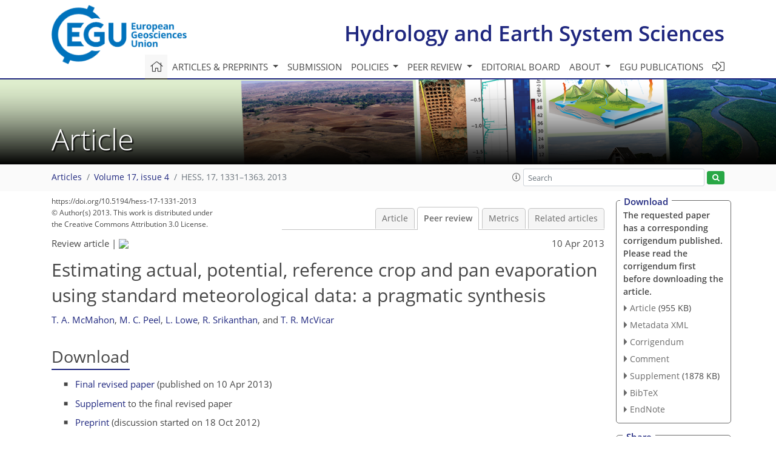

--- FILE ---
content_type: text/html
request_url: https://hess.copernicus.org/articles/17/1331/2013/hess-17-1331-2013-discussion.html
body_size: 36409
content:
<!DOCTYPE html PUBLIC "-//W3C//DTD XHTML 1.0 Transitional//EN" "http://www.w3.org/TR/xhtml1/DTD/xhtml1-transitional.dtd">
<!--[if lt IE 7]>      <html xmlns="https://www.w3.org/1999/xhtml" xml:lang="en" lang="en" class="no-js lt-ie9 lt-ie8 lt-ie7 co-ui"> <![endif]-->
											<!--[if IE 7]>         <html  xmlns="https://www.w3.org/1999/xhtml" xml:lang="en" lang="en" class="no-js lt-ie9 lt-ie8 co-ui"> <![endif]-->
											<!--[if IE 8]>         <html xmlns="https://www.w3.org/1999/xhtml" xml:lang="en" lang="en" class="no-js lt-ie9 co-ui"> <![endif]-->
											<!--[if gt IE 8]><!--> <html xmlns="https://www.w3.org/1999/xhtml" xml:lang="en" lang="en" class="no-js co-ui"> <!--<![endif]--> 
											<!-- remove class no-js if js is available --><head>
                                                <!-- BEGIN_HEAD -->
                                                <meta http-equiv="Content-Type" content="text/html; charset=utf-8" />
                                                <meta charset="utf-8" />
                                                <meta name="viewport" content="width=device-width, initial-scale=1" />
                                                
                                                <meta name="theme-color" content="#000000" />
                                                <meta name="application-name" content="1" />
                                                <meta name="msapplication-TileColor" content="#FFFFFF" />
                                            <link rel="preconnect" crossorigin="" href="https://contentmanager.copernicus.org/" /><link rel="icon" size="16x16" href="https://www.hydrology-and-earth-system-sciences.net/favicon_copernicus_16x16_.ico" type="image/x-icon" /><link rel="icon" size="24x24" href="https://www.hydrology-and-earth-system-sciences.net/favicon_copernicus_24x24_.ico" type="image/x-icon" /><link rel="icon" size="32x32" href="https://www.hydrology-and-earth-system-sciences.net/favicon_copernicus_32x32_.ico" type="image/x-icon" /><link rel="icon" size="48x48" href="https://www.hydrology-and-earth-system-sciences.net/favicon_copernicus_48x48_.ico" type="image/x-icon" /><link rel="icon" size="64x64" href="https://www.hydrology-and-earth-system-sciences.net/favicon_copernicus_64x64_.ico" type="image/x-icon" /><link rel="icon" size="228x228" href="https://www.hydrology-and-earth-system-sciences.net/favicon_copernicus_228x228_.png" type="image/png-icon" /><link rel="icon" size="195x195" href="https://www.hydrology-and-earth-system-sciences.net/favicon_copernicus_195x195_.png" type="image/png-icon" /><link rel="icon" size="196x196" href="https://www.hydrology-and-earth-system-sciences.net/favicon_copernicus_196x196_.png" type="image/png-icon" /><link rel="icon" size="128x128" href="https://www.hydrology-and-earth-system-sciences.net/favicon_copernicus_128x128_.png" type="image/png-icon" /><link rel="icon" size="96x96" href="https://www.hydrology-and-earth-system-sciences.net/favicon_copernicus_96x96_.png" type="image/png-icon" /><link rel="apple-touch-icon-precomposed" size="180x180" href="https://www.hydrology-and-earth-system-sciences.net/favicon_copernicus_180x180_.png" type="image/png-icon" /><link rel="apple-touch-icon-precomposed" size="120x120" href="https://www.hydrology-and-earth-system-sciences.net/favicon_copernicus_120x120_.png" type="image/png-icon" /><link rel="apple-touch-icon-precomposed" size="152x152" href="https://www.hydrology-and-earth-system-sciences.net/favicon_copernicus_152x152_.png" type="image/png-icon" /><link rel="apple-touch-icon-precomposed" size="76x76" href="https://www.hydrology-and-earth-system-sciences.net/favicon_copernicus_76x76_.png" type="image/png-icon" /><link rel="apple-touch-icon-precomposed" size="57x57" href="https://www.hydrology-and-earth-system-sciences.net/favicon_copernicus_57x57_.ico" type="image/png-icon" /><link rel="apple-touch-icon-precomposed" size="144x144" href="https://www.hydrology-and-earth-system-sciences.net/favicon_copernicus_144x144_.png" type="image/png-icon" /><script type="text/javascript" src="https://cdn.copernicus.org/libraries/mustache/2.3.0/mustache.min.js"></script><script type="text/javascript" src="https://cdn.copernicus.org/libraries/jquery/1.11.1/jquery.min.js"></script><script type="text/javascript" src="https://cdn.copernicus.org/js/copernicus.min.js"></script><script type="text/javascript" src="https://cdn.copernicus.org/apps/htmlgenerator/js/htmlgenerator-v2.js"></script><script type="text/javascript" src="https://cdn.copernicus.org/libraries/photoswipe/4.1/photoswipe.min.js"></script><script type="text/javascript" src="https://cdn.copernicus.org/libraries/photoswipe/4.1/photoswipe-ui-default.min.js"></script><link rel="stylesheet" type="text/css" media="all" href="https://cdn.copernicus.org/libraries/dszparallexer/dzsparallaxer.css" /><script type="text/javascript" src="https://cdn.copernicus.org/libraries/dszparallexer/dzsparallaxer.js"></script><link rel="stylesheet" type="text/css" media="all" id="hasBootstrap" href="https://cdn.copernicus.org/libraries/bootstrap/current/css/bootstrap.min.css" /><link rel="stylesheet" type="text/css" media="all" href="https://cdn.copernicus.org/libraries/bootstrap/current/css/bootstrap-media.min.css" /><link rel="stylesheet" type="text/css" media="all" href="https://cdn.copernicus.org/libraries/bootstrap/current/css/bootstrap-grid.min.css" /><link rel="stylesheet" type="text/css" media="all" href="https://cdn.copernicus.org/libraries/bootstrap/current/css/bootstrap-reboot.min.css" /><script type="text/javascript" src="https://cdn.copernicus.org/libraries/bootstrap/current/js/popper.js"></script><script type="text/javascript" src="https://cdn.copernicus.org/libraries/bootstrap/current/js/bootstrap.min.js"></script><link rel="preconnect" crossorigin="" href="https://cdn.copernicus.org/" /><link rel="stylesheet" type="text/css" media="all" href="https://cdn.copernicus.org/libraries/unsemantic/unsemantic.min.css" /><link rel="stylesheet" type="text/css" media="all" href="https://cdn.copernicus.org/libraries/photoswipe/4.1/photoswipe.css" /><link rel="stylesheet" type="text/css" media="all" href="https://cdn.copernicus.org/libraries/photoswipe/4.1/dark-icon-skin/dark-icon-skin.css" /><link rel="stylesheet" type="text/css" media="all" href="https://cdn.copernicus.org/css/copernicus-min.css" /><link rel="stylesheet" type="text/css" media="all" href="https://cdn.copernicus.org/css/fontawesome.css" /><link rel="stylesheet" type="text/css" media="all" href="https://cdn.copernicus.org/fonts/FontAwesome/5.11.2_and_4.7.0/css/all.font.css" /><link rel="stylesheet" type="text/css" media="projection, handheld, screen, tty, tv, print" href="https://www.hydrology-and-earth-system-sciences.net/co_cms_font_open_sans_v_15.css" /><link rel="stylesheet" type="text/css" media="projection, handheld, screen, tty, tv, print" href="https://www.hydrology-and-earth-system-sciences.net/template_one_column_base_2023_202301261343_1676458272.css" /><link rel="stylesheet" type="text/css" media="print" href="https://www.hydrology-and-earth-system-sciences.net/template_one_column_base_print_2023_1674737524.css" /><script src="https://www.hydrology-and-earth-system-sciences.net/co_common.js" type="text/javascript">
</script><script src="https://www.hydrology-and-earth-system-sciences.net/co_auth_check.js" type="text/javascript">
</script><script src="https://www.hydrology-and-earth-system-sciences.net/onload_javascript_actions.js" type="text/javascript">
</script><script src="https://www.hydrology-and-earth-system-sciences.net/template-one-column_2023_1674737530.js" type="text/javascript">
</script><!-- END_HEAD --><meta name="global_projectID" content="13" /><meta name="global_pageID" content="375" /><meta name="global_pageIdentifier" content="home" /><meta name="global_moBaseURL" content="https://meetingorganizer.copernicus.org/" /><meta name="global_projectShortcut" content="HESS" /><meta name="global_projectDomain" content="https://www.hydrology-and-earth-system-sciences.net/" />
<title>HESS - Peer review - Estimating actual, potential, reference crop and pan evaporation using standard meteorological data: a pragmatic synthesis</title>
<meta name="data-non-mobile-optimized-message" content="" /><script id="networker">
    window.isSafari = /^((?!chrome|android).)*safari/i.test(navigator.userAgent);

    /**
     *
     */
    function createToastsFunctionality() {
        const toastsWrapper = $('<div>')
                .attr('aria-live', 'polite')
                .attr('aria-atomic', 'true')
                .addClass('toasts-notifications-wrapper');
        $('body').append(toastsWrapper);
    }

    function isOS() {
        return [
                    'iPad Simulator',
                    'iPhone Simulator',
                    'iPod Simulator',
                    'iPad',
                    'iPhone',
                    'iPod'
                ].includes(navigator.platform)
                || (navigator.userAgent.includes("Mac") && "ontouchend" in document)
    }

    /**
     *
     * @param notificationContent
     */
    function addToast(notificationContent) {
        const toast = $('<div>').addClass('toast').attr('role', 'alert').attr('aria-live', 'assertive')
                .attr('aria-atomic', 'true').attr('data-autohide', 'false');
        const toastHeader = $('<div>').addClass('toast-header');
        const toastHeaderTitle = $('<strong>').addClass('mr-auto').html(notificationContent.title);
        const toastHeaderCloseButton = $('<button>').addClass('ml-2').addClass('mb-1').addClass('close').attr('type', 'button')
                .attr('data-dismiss', 'toast');
        const toastHeaderCloseIcon = $('<span>').attr('aria-hidden', 'true').html('&times;');

        let url = '';
        if (notificationContent.hasOwnProperty('url')) {
            url = notificationContent.url;
        } else {
            url = 'https://networker.copernicus.org/my-network';
        }
        const toastBody = $('<div>').addClass('toast-body').html('<a target="_blank" href="' + url + '">' + notificationContent.text + '</a>');
        $(toastHeaderCloseButton).append(toastHeaderCloseIcon);
        $(toastHeader).append(toastHeaderTitle);
        $(toastHeader).append(toastHeaderCloseButton);
        $(toast).append(toastHeader);
        $(toast).append(toastBody);

        $('.toasts-notifications-wrapper').append(toast);

        $('.toast').toast('show');
    }

    function coNetworker_sendUsersLocation(location, userHash, publicLabel, projectID, application) {

        if (templateHasBootstrap()) {
            createToastsFunctionality();
        }

        userHash = userHash || 'null';
        location = location || 'c_content_manager::getProjectTemplateMobileOpt';
        publicLabel = publicLabel || '';

        if (publicLabel === ''){
            publicLabel = location;
        }

        if (userHash !== null && userHash.length > 5) {
            try {
                if(typeof window.ws === 'undefined' || window.ws === null || !window.ws) {
                    window.ws = new WebSocket('wss://websockets.copernicus.org:8080');
                } else {
                    window.ws.close(1000);
                    window.ws = new WebSocket('wss://websockets.copernicus.org:8080');
                }
                const data = {
                    'type': 'status',
                    'action': 'start',
                    'data': {
                        'userIdentifier': userHash,
                        'projectID': projectID,
                        'coApp': application,
                        'location': location,
                        'publicLabel': publicLabel
                    }
                };
                if (window.ws === 1) {
                    window.ws.send(JSON.stringify(data));
                } else {
                    window.ws.onopen = function (msg) {
                        window.ws.send(JSON.stringify(data));
                        dispatchEvent(new CustomEvent('loadCommonNetworker'));
                    };

                    window.ws.onmessage = function (event) {
                        try {
                            const data = JSON.parse(event.data);

                            switch (data.type) {
                                case 'notification':
                                    const pushNotificationData = data.data;
                                    if (pushNotificationData.hasOwnProperty('user') && pushNotificationData.user.length > 5 && pushNotificationData.user === userHash) {
                                        window.showPushNotification(pushNotificationData);
                                    }
                                    break;
                            }
                        } catch (e) {
                            console.log(e);
                        }
                    }
                }
            } catch (e) {
                console.error(e);
            }

        }
    }

    window.showPushNotification = function (notificationContent) {
        showMessage(notificationContent);

        function showMessage(notificationContent){
            if (templateHasBootstrap()) {
                showBootstrapModal(notificationContent);
            }
        }

        function showBootstrapModal(notificationContent) {
            const randomId = getRandomInt(100,999);
            let modal = $('<div>').addClass('modal').attr('id', 'modal-notification' + randomId);
            let modalDialog = $('<div>').addClass('modal-dialog');
            let modalContent = $('<div>').addClass('modal-content');
            let modalBody = $('<div>').addClass('modal-body');
            let message = $('<div>').addClass('modal-push-message').html('<h3 class="mb-3">' + notificationContent.title + '</h3><p>' + notificationContent.text + '</p>');
            let buttonsWrapper = $('<div>').addClass('row');
            let buttonsWrapperCol = $('<div>').addClass('col-12').addClass('text-right');
            let buttonCancel = $('<button>').addClass('btn').addClass('btn-danger').addClass('mr-2').html('Cancel')
            let buttonSuccess = $('<button>').addClass('btn').addClass('btn-success').html('OK')

            $(buttonsWrapper).append(buttonsWrapperCol);
            $(buttonsWrapperCol).append(buttonCancel);
            $(buttonsWrapperCol).append(buttonSuccess);
            $(modalBody).append(message).append(buttonsWrapper);
            $(modalContent).append(modalBody);
            $(modalDialog).append(modalContent);
            $(modal).append(modalDialog);

            $(buttonCancel).on('click', (event) => {
                event.preventDefault();
                event.stopPropagation();
                event.stopImmediatePropagation();
                $(modal).modal('hide');
            });

            $(buttonSuccess).on('click', (event) => {
                event.preventDefault();
                event.stopPropagation();
                event.stopImmediatePropagation();
                $(modal).modal('hide');
                handleOnclickNotification(notificationContent);
            });
            $(modal).modal('show');

            setTimeout(() => {
                dispatchEvent(new CustomEvent('modalLoaded', {'detail': 'modal-notification' + randomId}));
            }, 1000);
        }

        window.addEventListener('modalLoaded', function (event) {
            setTimeout(() => {
                $('#' + event.detail).modal('hide');
            }, 9000);
        });

        function handleOnclickNotification(notificationContent) {
            if (notificationContent.hasOwnProperty('withConnect') && notificationContent.withConnect.length > 0) {
                acceptContactRequest(notificationContent);
            }

            if (notificationContent.hasOwnProperty('url')) {
                if (window.isSafari && isOS()) {
                    window.location.href = notificationContent.url;
                } else {
                    window.open(notificationContent.url, '_blank').focus();
                }
            } else {
                if (window.isSafari && isOS()) {
                    window.open('https://networker.copernicus.org/my-network', '_blank');
                } else {
                    window.open('https://networker.copernicus.org/my-network', '_blank').focus();
                }
            }
        }

        /**
         *
         * @param notificationContent
         */
        function acceptContactRequest(notificationContent) {
            const formData = new FormData();
            formData.append('r', notificationContent.userFrom);
            formData.append('a', 'a');

            $.ajax({
                url: 'https://networker.copernicus.org/handle-request-job',
                type: 'POST',
                data: formData,
                processData: false,
                contentType: false,
                xhrFields: {
                    withCredentials: true
                },
                beforeSend: function () {
                    $('.splash').fadeIn();
                    $('.lightbox').fadeIn();
                }
            })
                    .done(function (dataResponse) {
                        const data = JSON.parse(dataResponse);
                        let text = 'Please consider joining the text chat now.';
                        window.sendPushNotification({
                            title: window.userDataCommonNetworker.name + ' aims to chat with you.',
                            text: text,
                            user: data.message.userIdentifier,
                            url: notificationContent.url
                        });
                        $('.splash').fadeOut();
                        $('.lightbox').fadeOut();
                    })
                    .fail(function (error) {
                        $('.splash').fadeOut();
                        $('.lightbox').fadeOut();
                    });
        }
    }


    function templateHasBootstrap() {
        const bootstrap = document.getElementById('hasBootstrap');
        return bootstrap !== null && typeof bootstrap !== 'undefined';
    }

        coNetworker_sendUsersLocation();
    dispatchEvent(new CustomEvent('loadCommonNetworker'));

    function getRandomInt(min, max) {
        min = Math.ceil(min);
        max = Math.floor(max);
        return Math.floor(Math.random() * (max - min + 1)) + min;
    }
</script>

		<link rel="stylesheet" type="text/css" href="https://cdn.copernicus.org/libraries/photoswipe/4.1/dark-icon-skin/dark-icon-skin.css">
    <base href="/">

<link rel="stylesheet" type="text/css" href="https://cdn.copernicus.org/libraries/unsemantic/unsemantic.min.css">
<link rel="stylesheet" type="text/css" href="https://cdn.copernicus.org/libraries/jquery/1.11.1/ui/jquery-ui.min.css">
<link rel="stylesheet" type="text/css" href="https://cdn.copernicus.org/libraries/jquery/1.11.1/ui/jquery-ui-slider-pips.css">
<link rel="stylesheet" type="text/css" href="https://cdn.copernicus.org/libraries/photoswipe/4.1/photoswipe.css">
<link rel="stylesheet" type="text/css" href="https://cdn.copernicus.org/apps/htmlgenerator/css/htmlgenerator.css?v=1">
<meta name="citation_fulltext_world_readable" content="">
<meta name="citation_publisher" content="Copernicus GmbH"/>
<meta name="citation_title" content="Estimating actual, potential, reference crop and pan evaporation using standard meteorological data: a pragmatic synthesis"/>
<meta name="citation_abstract" content="&lt;p&gt;&lt;strong class=&quot;journal-contentHeaderColor&quot;&gt;Abstract.&lt;/strong&gt; This guide to estimating daily and monthly actual, potential, reference crop and pan evaporation covers topics that are of interest to researchers, consulting hydrologists and practicing engineers. Topics include estimating actual evaporation from deep lakes and from farm dams and for catchment water balance studies, estimating potential evaporation as input to rainfall-runoff models, and reference crop evapotranspiration for small irrigation areas, and for irrigation within large irrigation districts. Inspiration for this guide arose in response to the authors' experiences in reviewing research papers and consulting reports where estimation of the actual evaporation component in catchment and water balance studies was often inadequately handled. Practical guides using consistent terminology that cover both theory and practice are not readily available. Here we provide such a guide, which is divided into three parts. The first part provides background theory and an outline of the conceptual models of potential evaporation of Penman, Penman–Monteith and Priestley–Taylor, as well as discussions of reference crop evapotranspiration and Class-A pan evaporation. The last two sub-sections in this first part include techniques to estimate actual evaporation from (i) open-surface water and (ii) landscapes and catchments (Morton and the advection-aridity models). The second part addresses topics confronting a practicing hydrologist, e.g. estimating actual evaporation for deep lakes, shallow lakes and farm dams, lakes covered with vegetation, catchments, irrigation areas and bare soil. The third part addresses six related issues: (i) automatic (hard wired) calculation of evaporation estimates in commercial weather stations, (ii) evaporation estimates without wind data, (iii) at-site meteorological data, (iv) dealing with evaporation in a climate change environment, (v) 24 h versus day-light hour estimation of meteorological variables, and (vi) uncertainty in evaporation estimates. &lt;br&gt;&lt;br&gt; This paper is supported by a Supplement that includes 21 sections enhancing the material in the text, worked examples of many procedures discussed in the paper, a program listing (Fortran 90) of Morton's WREVAP evaporation models along with tables of monthly Class-A pan coefficients for 68 locations across Australia and other information.&lt;/p&gt;"/>
    <meta name="citation_publication_date" content="2013/04/10"/>
    <meta name="citation_online_date" content="2013/04/10"/>
<meta name="citation_journal_title" content="Hydrology and Earth System Sciences"/>
    <meta name="citation_volume" content="17"/>
    <meta name="citation_issue" content="4"/>
    <meta name="citation_issn" content="1027-5606"/>
<meta name="citation_doi" content="https://doi.org/10.5194/hess-17-1331-2013"/>
<meta name="citation_firstpage" content="1331"/>
<meta name="citation_lastpage" content="1363"/>
    <meta name="citation_author" content="McMahon, T. A."/>
        <meta name="citation_author_institution" content="Department of Infrastructure Engineering, The University of Melbourne, Parkville, Victoria, 3010, Australia"/>
    <meta name="citation_author" content="Peel, M. C."/>
        <meta name="citation_author_institution" content="Department of Infrastructure Engineering, The University of Melbourne, Parkville, Victoria, 3010, Australia"/>
        <meta name="citation_author_orcid" content="0000-0002-3255-3692">
    <meta name="citation_author" content="Lowe, L."/>
        <meta name="citation_author_institution" content="Sinclair Knight Merz, P.O. Box 312, Flinders Lane, Melbourne, 8009, Australia"/>
    <meta name="citation_author" content="Srikanthan, R."/>
        <meta name="citation_author_institution" content="Water Division, Bureau of Meteorology, GPO 1289, Melbourne, 3001, Australia"/>
    <meta name="citation_author" content="McVicar, T. R."/>
        <meta name="citation_author_institution" content="Land and Water Division, Commonwealth Scientific and Industrial Research Organisation, Clunies Ross Drive,  Acton, ACT 2602, Australia"/>

    <meta name="citation_reference" content="Abbott, M. B., Bathurst, C., Cunge, J. A., O'Connell, P. E., and Rasmussen, J.: An introduction to the European Hydrological System – Systeme Hydrologique Europeen, SHE. 1. History and philosophy of a physically-based, distributed modelling system, J. Hydrol., 87, 45–59, 1986a.">
    <meta name="citation_reference" content="Abbott, M. B., Bathurst, C., Cunge, J. A., O'Connell, P. E., and Rasmussen, J.: An introduction to the European Hydrological System – Systeme Hydrologique Europeen, SHE. 2. Structure of a physically-based, distributed modelling system, J. Hydrol., 87, 61–77, 1986b.">
    <meta name="citation_reference" content="Abtew, W.: Evaporation estimation for Lake Okeechobee in South Florida, J. Irrig. Drain. E. ASCE, 127, 140–177, 2001.">
    <meta name="citation_reference" content="Abtew, W. and Obeysekera, J.: Lysimeter study of evapotranspiration of Cattails and comparison of three methods, T. ASAE, 38, 121–129, 1995.">
    <meta name="citation_reference" content="Abulohom, M. S., Shah, S. M. S., and Ghumman, A. R.: Development of a rainfall-runoff model, its calibration and validation, Water Resour. Manag., 15, 149–163, 2001.">
    <meta name="citation_reference" content="Alexandris, S., Stricevic, R., and Petkovic, S.: Comparative analysis of reference evapotranspiration from the surface of rainfed grass in central Serbia, calculated by six empirical methods against the Penman-Monteith formula, European Water, 21/22, 17–28, 2008.">
    <meta name="citation_reference" content="Ali, S., Ghosh, N. C., and Singh, R.: Evaluating best evaporation estimate model for water surface evaporation in semi-arid India, Hydrol. Process., 22, 1093–1106, 2008.">
    <meta name="citation_reference" content="Allen, R. G. and Pruitt, W. O.: Rational use of the FAO Blaney-Criddle Formula, J. Irrig. Drain. E. ASCE, 112, 139–155, 1986.">
    <meta name="citation_reference" content="Allen, R. G., Pereira, L. S., Raes, D., and Smith, M.: Crop evapotranspiration Guidelines for computing crop water requirements, FAO Irrigation and Drainage Paper 56, Food and Agriculture Organization of the United Nations, 1998.">
    <meta name="citation_reference" content="Allen, R. G., Pereira, L. S., Howell, T. A., and Jensen, M. E.: Evapotranspiration information reporting: I. Factors governing measurement accuracy, Agr. Water Manage., 98, 899–920, 2011.">
    <meta name="citation_reference" content="Amatya, D. M., Skaggs, R. G., and Gregory, J. D.: Comparison of methods for estimating REF-ET, J. Irrig. Drain. E. ASCE, 121, 427–435, 1995.">
    <meta name="citation_reference" content="ASCE Standardization of Reference Evapotranspiration Task Committee: The ASCE standardized reference evapotranspiration equation, Task Committee on Standardized Reference Evapotranspiration, January 2005, EWRI-American Society Civil Engineers, 59 pp., 2000.">
    <meta name="citation_reference" content="ASCE: The ASCE Standardized Reference Evapotranspiration Equation, edited by: Allen, R. G., Walter, I. A., Elliott, R., Howell, T., Itenfisu, D., and Jensen, M., American Society of Civil Engineers, 2005.">
    <meta name="citation_reference" content="Baumgartner, W. C. and Reichel, E.: The world water balance. Mean annual global, continental and marine precipitation, Elsevier, Amsterdam, 1975.">
    <meta name="citation_reference" content="Beven, K.: A sensitivity analysis of the Penman-Monteith actual evapotranspiration estimates, J. Hydrol., 44, 169–190, 1979.">
    <meta name="citation_reference" content="Boesten, J. J. T. I. and Stroosnijder, L.: Simple model for daily evaporation from fallow tilled soil under spring conditions in a temperate climate, Neth. J. Agr. Sci., 34, 75–90, 1986.">
    <meta name="citation_reference" content="Bouchet, R. J.: Evapotranspiration reelle et potentielle, signification climatique, International Association of Hydrological Sciences Publ., 62, 134–142, 1963.">
    <meta name="citation_reference" content="Boughton, W.: The Australian water balance model, Environ. Modell. Softw., 19, 943–956, 2004.">
    <meta name="citation_reference" content="Brutsaert, W.: Evaporation into the Atmosphere, Theory, History, and Applications, Kluwer Academic Publishers, London, 1982.">
    <meta name="citation_reference" content="Brutsaert, W. and Parlange, M. B.: Hydrologic cycle explains the evaporation paradox, Nature, 396, p. 30, 1998.">
    <meta name="citation_reference" content="Brutsaert, W. and Strickler, H.: An advection-aridity approach to estimate actual regional evapotranspiration, Water Resour. Res., 15, 443–449, 1979.">
    <meta name="citation_reference" content="Burnash, R. J. C., Ferral, R. L., and McGuire, R. A.: A generalized streamflow simulation system – conceptual modelling for digital computers, US Department of Commerce, National Weather Service and State of California, Department of Water Resources, 1973.">
    <meta name="citation_reference" content="Budyko, M. I.: Climate and Life, translated from Russian by Miller, D. H., Academic Press, San Diego, Calif., 1974.">
    <meta name="citation_reference" content="Castellvi, F., Stockle, C. O., Perez, P. J., and Ibanez, M.: Comparison of methods for applying the Priestley-Taylor equation at a regional scale, Hydrol. Process., 15, 1609–1620, 2001.">
    <meta name="citation_reference" content="Chattopadhyay, N. and Hulme, M.: Evaporation and potential evapotranspiration in India under conditions of recent and future climate change, Agr. Forest Meteorol., 87, 55–73, 1997.">
    <meta name="citation_reference" content="Chen, D., Gao, G., Xu, C. Y., Guo, J., and Ren, G.: Comparison of the Thornthwaite method and pan data with the standard Penman–Monteith estimates of reference evapotranspiration in China, Clim. Res., 28, 123–132, 2005.">
    <meta name="citation_reference" content="Chiew, F. H. S. and Leahy, C. P.: Comparison of evapotranspiration variables in evapotranspiration maps for Australia with commonly used evapotranspiration variables, Australian Journal of Water Resources, 7, 1–11, 2003.">
    <meta name="citation_reference" content="Chiew, F. H. S. and McMahon, T. A.: Estimating groundwater recharge using surface watershed modelling approach, J. Hydrol., 114, 285–304, 1990.">
    <meta name="citation_reference" content="Chiew, F. H. S., Stewardson, M. J., and McMahon, T. A.: Comparison of six rainfall-runoff modelling approaches, J. Hydrol., 147, 1–36, 1993.">
    <meta name="citation_reference" content="Chiew, F. H. S., Kamaladasa, N. N., Malano, H. M., and McMahon, T. A.: Penman-Monteith, FAO-24 reference crop evapotranspiration and class-A pan data in Australia, Agr. Water Manage., 28, 9–21, 1995.">
    <meta name="citation_reference" content="Chiew, F. H. S., Peel, M. C., and Western, A. W.: Application and testing of the simple rainfall-runoff model SIMHYD, in: Mathematical Models of Small Watershed Hydrology and Applications, edited by: Singh, V. P. and Frevert, D. K., Water Resources Publications, Colorado, 335–367, 2002.">
    <meta name="citation_reference" content="Cohen, S., Ianetz, A., and Stanhill, G.: Evaporative climate changes at Bet Dagan, Israel, 1964–1998, Agr. Forest Meteorol., 111, 83–91, 2002.">
    <meta name="citation_reference" content="Cong, Z. T., Yang, D. W., and Ni, G. H.: Does evaporation paradox exist in China?, Hydrol. Earth Syst. Sci., 13, 357–366, https://doi.org/10.5194/hess-13-357-2009, 2009.">
    <meta name="citation_reference" content="Crosbie, R. S., Jolly, I. D., Leaney, F. W., and Petheram, C.: Can the dataset of field based recharge estimates in Australia be used to predict recharge in data-poor areas?, Hydrol. Earth Syst. Sci., 14, 2023–2038, https://doi.org/10.5194/hess-14-2023-2010, 2010.">
    <meta name="citation_reference" content="Daaman, C. C. and Simmonds, L. P.: Measurement of evaporation from bare soil and its estimation using surface resistance, Water Resour. Res., 32, 1393–1402, 1996.">
    <meta name="citation_reference" content="Dawson, T. E., Burgess, S. S. O., Tu, K. P., Oliveira, R. S., Santiago, L. S., Fisher, J. B., Simonin, K. A., and Ambrose, A. R.: Nighttime transpiration in woody plants from contrasting ecosystems, Tree Physiol., 27, 561–575, 2007.">
    <meta name="citation_reference" content="de Bruin, H. A. R.: The determination of (reference crop) evapotranspiration from routine weather data, Proceedings of Technical Meeting 38, Committee for Hydrological Research TNO, Evaporation in relation to hydrology, Proceedings and Informations, 28, 25–37, 1981.">
    <meta name="citation_reference" content="de Bruin, H. A. R.: Temperature and energy balance of a water reservoir determined from standard weather data of a land station, J. Hydrol., 59, 261–274, 1982.">
    <meta name="citation_reference" content="de Bruin, H. A. R.: From Penman to Makkink, In Evaporation and Weather, Proceedings and Informations 39, 5–31, Committee for Hydrological Research TNO, The Hague, The Netherlands, 1987.">
    <meta name="citation_reference" content="Dingman, S. L.: Physical Hydrology, Prentice Hall, Upper Savage, New Jersey, 1992.">
    <meta name="citation_reference" content="Donohue, R. J., Roderick, M. L., and McVicar, T. R.: On the importance of including vegetation dynamics in Budyko's hydrological model, Hydrol. Earth Syst. Sci., 11, 983–995, https://doi.org/10.5194/hess-11-983-2007, 2007.">
    <meta name="citation_reference" content="Donohue, R. J., McVicar, T. R., and Roderick, M. L.: Assessing the ability of potential evaporation formulations to capture the dynamics in evaporative demand within a changing climate, J. Hydrol., 386, 186–197, 2010a.">
    <meta name="citation_reference" content="Donohue, R. J., Roderick, M. L., and McVicar, T. R.: Can dynamic vegetation information improve the accuracy of Budyko's hydrological model?, J. Hydrol., 390, 23–34, 2010b.">
    <meta name="citation_reference" content="Donohue, R. J., Roderick, M. L., and McVicar, T. R.: Assessing the differences in sensitivities of runoff to changes in climatic conditions across a large basin, J. Hydrol., 406, 234–244, 2011.">
    <meta name="citation_reference" content="Donohue, R. J., Roderick, M. L., and McVicar, T. R.: Roots, storms and soil pores: incorporating key ecohydrological processes into Budyko's hydroclimatic framework, J. Hydrol., 436–437, 35–50, 2012.">
    <meta name="citation_reference" content="dos Reis, R. J. and Dias, N. L.: Multi-season lake evaporation: energy budget estimates and CRLE model assessment with limited meteorological observations, J. Hydrol., 208, 135–147, 1998.">
    <meta name="citation_reference" content="Douglas, E. M., Jacobs, J. M., Sumner, D. M., and Ray, R. L.: A comparison of models for estimating potential evapotranspiration for Florida land cover types, J. Hydrol., 373, 366–376, 2009.">
    <meta name="citation_reference" content="Doyle, P.: Modelling catchment evaporation: an objective comparison of the Penman and Morton approaches, J. Hydrol., 121, 257–276, 1990.">
    <meta name="citation_reference" content="Droogers, P. and Allen, R. G.: Estimating reference evapotranspiration under inaccurate data conditions, Irrig. Drain. Syst., 16, 33–45, 2002.">
    <meta name="citation_reference" content="Edinger, J. E., Duttweiller, D. W., and Geyer, J. C.: The response of water temperature to meteorological conditions, Water Resour. Res., 4, 1137–1143, 1968.">
    <meta name="citation_reference" content="Eichinger, W. E., Parlange, M. B., and Strickler, H.: On the concept of equilibrium evaporation and the value of the Priestley-Taylor coefficient, Water Resour. Res., 32, 161–164, 1996.">
    <meta name="citation_reference" content="Elsawwaf, M., Willems, P., and Feyen, J.: Assessment of the sensitivity and prediction uncertainty of evaporation models applied to Nasser Lake, Egypt, J. Hydrol., 395, 10–22, 2010.">
    <meta name="citation_reference" content="Federer, C. A., Vörösmarty, C., and Fekete, B.: Intercomparison of methods for calculating potential evaporation in regional global water balance models, Water Resour. Res., 32, 2315–2321, 1996.">
    <meta name="citation_reference" content="Feng, X., Vico, G., and Porporato, A.: On the effects of seasonality on soil water balance and plant growth, Water Resour. Res., 48, W05543, https://doi.org/10.1029/2011WR011263, 2012.">
    <meta name="citation_reference" content="Ficke, J. F.: Comparison of evaporation computation methods, Pretty Lake, La Grange County, Northeastern Indiana, United States Geological Survey Professional Papers, 686-A, 49 pp., 1972.">
    <meta name="citation_reference" content="Ficke, J. F., Adams, D. B., and Danielson, T. W.: Evaporation from seven reservoirs in the Denver Water-Supply System, Central Colorado, United States Geological Survey Water-Resources Investigations, 76–114, 170 pp., 1977.">
    <meta name="citation_reference" content="Finch, J. W.: A comparison between measured and modelled open water evaporation from a reservoir in south-east England, Hydrol. Process., 15, 2771–2778, 2001.">
    <meta name="citation_reference" content="Finch, J. and Calver, A.: Methods for the quantification of evaporation from lakes, Prepared for the World Meteorological Organization Commission of Hydrology, CEH Wallingford, UK, 2008.">
    <meta name="citation_reference" content="Finch, J. W. and Gash, J. H. C.: Application of a simple finite difference model for estimating evaporation from open water, J. Hydrol., 255, 253–259, 2002.">
    <meta name="citation_reference" content="Fisher, J. B., Whittaker, R. J., and Malhi, Y.: ET come home: potential evapotranspiration in geographical ecology, Global Ecol. Biogeogr., 20, 1–18, 2011.">
    <meta name="citation_reference" content="Fleming, P. M., Brown, J. A. H., and Aitken, A. P.: Evaporation in Botswana and Australia, the transference of equations and techniques between continents, Hydrology and Water Resources Symposium 1989, The Institution of Engineers Australia, National Conference Publication, 89, 58–65, 1989.">
    <meta name="citation_reference" content="Fu, B. P.: On the calculation of the evaporation from land surface, Sci. Atmos. Sin., 5, 23–31, 1981 (in Chinese).">
    <meta name="citation_reference" content="Fu, G., Charles, S. H., and Yu, J.: A critical overview of pan evaporation trends over the last 50 years, Climate Change, 97, 193–214, 2009.">
    <meta name="citation_reference" content="Gallego-Elvira, B., Baille, A., Martín-Górriz, B., and Martínez-Álvarez, V.: Energy balance and evaporation loss of an agricultural reservoir in a semi-arid climate (south-eastern Spain), Hydrol. Process., 24, 758–766, 2010.">
    <meta name="citation_reference" content="Garcia, M., Raes, D., Allen, R., and Herbas, C.: Dynamics of reference evapotranspiration in the Bolivian highlands (Altiplano), Agr. Forest Meteorol., 125, 67–82, 2004.">
    <meta name="citation_reference" content="Garrett, D. R. and Hoy, R. D.: A study of monthly lake to pan coefficients using a numerical lake model. Hydrology Symposium, 1978, The Institution of Engineers Australia, National Conference Publication, 78, 145–149, 1978.">
    <meta name="citation_reference" content="Gash, J. H. C.: An analytical model of rainfall interception by forests, Q. J. Roy. Meteor. Soc., 105, 43–55, 1979.">
    <meta name="citation_reference" content="Glenn, E. P., Nagler, P. L., and Huete, A. R.: Vegetation index methods for estimating evapotranspiration by remote sensing, Surv. Geophys., 31, 531–55, 2010.">
    <meta name="citation_reference" content="Granger, R. J.: An examination of the concept of potential evaporation, J. Hydrol., 111, 9–19, 1989a.">
    <meta name="citation_reference" content="Granger, R. J.: A complementary relationship approach for evaporation from nonsaturated surfaces, J. Hydrol., 111, 31–38, 1989b.">
    <meta name="citation_reference" content="Granger, R. J. and Gray, D. M.: Evaporation from natural nonsaturated surfaces, J. Hydrol., 111, 21–29, 1989.">
    <meta name="citation_reference" content="Gunston, H. and Batchelor, C. H.: A comparison of the Priestley–Taylor and Penman methods for estimating reference crop evapotranspiration in tropical countries, Agr. Water Manage., 6, 65–77, 1982.">
    <meta name="citation_reference" content="Ham, J. M. and DeSutter, T. M.: Seepage losses and nitrogen export from swine waste lagoons: a water balance study, J. Environ. Qual., 28, 1090–1099, 1999.">
    <meta name="citation_reference" content="Han, S., Hu, H., Yang, D., and Tiam, F.: A complementary relationship evaporation model referring to the Granger model and the advection-aridity model, Hydrol. Process., 25, 2094–2101, 2011.">
    <meta name="citation_reference" content="Hansen, J., Ruedy, R., Sato., M., and Lo, K.: Global surface temperature change, Rev. Geophys., 48, RG4004, https://doi.org/10.1029/2010RG0000345, 2010.">
    <meta name="citation_reference" content="Hargreaves, G. H. and Samani, Z. A.: Reference crop evapotranspiration from temperature, Appl. Eng. Agric., 1, 96–99, 1985.">
    <meta name="citation_reference" content="Harmsen, E. W., Pérez, A. G., and Winter, A.: Estimating long-term average monthly evapotranspiration from pan evaporation data at seven locations in Puerto Rico, NOAA-CREST/NASA-EPSCoR Joint Symposium for Climate Studies, University of Puerto Rico – Mayaguez Campus, 7 pp., 2003.">
    <meta name="citation_reference" content="Hobbins, M. T. and Ramírez, J. A.: Trends in pan evaporation and actual evapotranspiration across the conterminous U.S.: Paradoxical or complementary?, Geophys. Res. Lett., 31, L13503, https://doi.org/10.1029/2004GL019846, 2004.">
    <meta name="citation_reference" content="Hobbins, M. T., Ramírez, J. A., Brown, T. C., and Claessens, L. H. J. M.: The complementary relationship in estimation of regional evapotranspiration: The Complementary Relationship Areal Evapotranspiration and Advection-Aridity models, Water Resour. Res., 37, 1367–1387, 2001a.">
    <meta name="citation_reference" content="Hobbins, M. T., Ramírez, J. A., and Brown, T. C.: Complementary relationship in the estimation of regional evapotranspiration: An enhanced Advection-Aridity model, Water Resour. Res., 37, 1389–1403, 2001b.">
    <meta name="citation_reference" content="Hounam, C. E.: Comparison between pan and lake evaporation, World Meteorological Organisation Technical Note 126, 52 pp., 1973.">
    <meta name="citation_reference" content="Hoy, R. D. and Stephens, S. K.: Field study of evaporation – Analysis of data from Eucumbene, Cataract, Manton and Mundaring, Australian Water Resources Council Technical Paper 21, 195 pp., 1977.">
    <meta name="citation_reference" content="Hoy, R. D. and Stephens, S. K.: Field study of lake evaporation – analysis of data from phase 2 storages and summary of phase 1 and phase 2, Australian Water Resources Council Technical Report Paper No. 41, 1979.">
    <meta name="citation_reference" content="Irmak, S., Odhiambo, L. O., and Mutiibwa, D.: Evaluating the impact of daily net radiation models on grass and alfalfa-reference evapotranspiration using the Penman-Monteith equation in a subhumid and semiarid climate, J. Irrig. Drain. E. ASCE, 137, 59–72, 2011.">
    <meta name="citation_reference" content="Istanbulluoglu, E., Wang, T., Wright, O. M., and Lenters, J. D.: Interpretation of hydrologic trends from a water balance perspective: the role of groundwater storage in the Budyko hypothesis, Water Resour. Res., 48, W00H16, https://doi.org/10.1029/2010WR010100, 2012.">
    <meta name="citation_reference" content="Jayasuriya, L. N. N., O'Neill, I. C., McMahon, T. A., and Nathan, R. J.: Parameter uncertainty in rainfall-runoff modelling, Conference on Agricultural Engineering, Hawkesbury Agricultural College, NSW, 1988.">
    <meta name="citation_reference" content="Jayasuriya, L. N. N., Dunin, F. X., McMahon, T. A., and O'Neill, I. C.: The complementary method and its use in modelling evapotranspiration for forested and grass catchments, Hydrology and Water Resources Symposium, Christchurch, NZ, 1989.">
    <meta name="citation_reference" content="Jensen, M. E., Burman, R. D., and Allen, R. G. (Eds): Evapotranspiration and irrigation water requirements, ASCE Manuals and Reports on Engineering Practice, 70, 1990.">
    <meta name="citation_reference" content="Johnson, F. and Sharma, A.: A comparison of Australian open water body evaporation trends for current and future climates estimated from Class A evaporation pan and general circulation models, J. Hydrometeorol., 11, 105–121, 2010.">
    <meta name="citation_reference" content="Jones, R. N., Bowler, J. M., and McMahon, T. A.: Modelling water budgets of closed lakes, western Victoria, Quaternary Australasia Papers, 11, 50–60, 1993.">
    <meta name="citation_reference" content="Jones, R. N., McMahon, T. A., and Bowler, J. M.: Modelling historical lake levels and recent climate change at three closed lakes, Western Victoria, Australia (c. 1840–1990), J. Hydrol., 246, 159–180, 2001.">
    <meta name="citation_reference" content="Jovanovic, B., Jones, D., and Collins, D.: A high-quality monthly pan evaporation dataset for Australia, Climatic Change, 87, 517–535, 2008.">
    <meta name="citation_reference" content="Jung, M., Reichstein, M., Ciais, P., Seneviratne, S. I., Sheffield, J., Goulden, M. L., Bonan, G., Cescatti, A., Chen, J., de Jeu, R., Dolman, A. J., Eugster, W., Gerten, D., Gianelle, D., Gobron, N., Heike, J., Kimball, J., Law, B. E., Montagnani, L., Mu, Q., Mueller, B., Oleson, K., Papale, D., Richardson, A.D., Roupsard, O., Running, S., Tomelleri, E., Viovy, N., Weber, U., Williams, C., Wood, E., Zaekle, S., and Zhang, K.: Recent decline in the global land evapotranspiration trend due to limited moisture supply, Nature, 467, 951–954, 2010.">
    <meta name="citation_reference" content="Kahler, D. M. and Brutsaert, W.: Complementary relationship between daily evaporation in the environment and pan evaporation, Water Resour. Res., 42, W05413, https://doi.org/10.1029/2005WR004541, 2006.">
    <meta name="citation_reference" content="Kalma, J. D., McVicar, T. R., and McCabe, M. F.: Estimating land surface evaporation: A review of methods using remotely sensed surface temperature data, Surv. Geophys., 29, 421–469, 2008.">
    <meta name="citation_reference" content="Katerji, N. and Perrier, A.: A model of actual evapotranspiration for a field of lucerne – the role of a crop coefficient, Agronomie, 3, 513–521, 1983.">
    <meta name="citation_reference" content="Katerji, N. and Rana, G.: Crop reference evapotranspiration: a discussion of the concept, analysis of the process and validation, Water Resour. Manag., 25, 1581–1600, 2011.">
    <meta name="citation_reference" content="Katul, G. G. and Parlange, M. B.: Estimation of bare soil evaporation using skin temperature measurements, J. Hydrol., 132, 91–106, 1992.">
    <meta name="citation_reference" content="Kay, A. L. and Davies, H. N.: Calculating potential evaporation from climate model data: A source of uncertainty for hydrological climate change impacts, J. Hydrol., 358, 221–239, 2008.">
    <meta name="citation_reference" content="Keijman, J. Q.: The estimation of the energy balance of a lake from simple weather data. Bound.-Lay. Meteorol., 7, 399–407, 1974.">
    <meta name="citation_reference" content="Keijman, J. Q.: Theoretical background of some methods for determining of evaporation, In Evaporation in Relation to Hydrology, Proceedings and Informations 28, 12–24, Committee for Hydrological Research TNO, The Hague, 1981.">
    <meta name="citation_reference" content="Keijman, J. Q. and Koopmans, R. W. R.: A comparison of several methods of estimating the evaporation of Lake Flevo, International Association of Hydrological Sciences Publ., 109, 225–232, 1973.">
    <meta name="citation_reference" content="Kirono, D. G. C. and Jones, R. N.: A bivariate test for detecting inhomogeneities in pan evaporation time series, Aust. Meteorol. Mag., 56, 93–103, 2007.">
    <meta name="citation_reference" content="Kirono, D. G. C., Jones, R. N., and Cleugh, H. A.: Pan-evaporation measurements and Morton-point potential evaporation estimates in Australia: are their trends the same?, Int. J. Climatol., 29, 711–718, 2009.">
    <meta name="citation_reference" content="Kohler, M. A.: Lake and pan evaporation, in: Water-Loss Investigations: Lake Hefner Studies, Technical Report, United States Geological Survey Professional Paper, 269, 127–149, 1954.">
    <meta name="citation_reference" content="Kohler, M. A. and Parmele, L. H.: Generalized estimates of free-water evaporation, Water Resour. Res., 3, 997–1005, 1967.">
    <meta name="citation_reference" content="Kohler M. A., Nordenson, T. J., and Fox, W. E.: Evaporation from pans and lakes, Weather Bureau Research Paper 38, US Department of Commerce, Washington, 1955.">
    <meta name="citation_reference" content="Kondo, J. and Saigusa, N.: A model and experimental study of evaporation from bare-soil surfaces, J. Appl. Meteorol., 31, 304–312, 1992.">
    <meta name="citation_reference" content="Konukcu, F.: Modification of the Penman method for computing bare soil evaporation, Hydrol. Process., 21, 3627–3634, 2007.">
    <meta name="citation_reference" content="Lhomme, J.-P.: A theoretical basis for the Priestley-Taylor coefficient, Bound.-Lay. Meteorol., 82, 179–191, 1997.">
    <meta name="citation_reference" content="Lhomme, J. P. and Guilioni, L.: Comments on some articles about the complementary relationship, J. Hydrol., 323, 1–3, 2006">
    <meta name="citation_reference" content="Lidén, R. and Harlin, J.: Analysis of conceptual rainfall-runoff modelling performance in different climates, J. Hydrol., 238, 231–247, 2000.">
    <meta name="citation_reference" content="Linacre, E. T.: Data-sparse estimation of lake evaporation, using a simplified Penman equation, Agr. Forest Meteorol., 64, 237–256, 1993.">
    <meta name="citation_reference" content="Linacre, E. T.: Estimating U.S. Class-A pan evaporation from few climate data, Water Int., 19, 5–14, 1994.">
    <meta name="citation_reference" content="Liu, B., Xu, M., Henderson, M., and Gong, W.: A spatial analysis of pan evaporation trends in China, 1955–2000, J. Geophys. Res., 109, D15102, https://doi.org/10.1029/2004JD004511, 2004.">
    <meta name="citation_reference" content="Lowe, L. D., Webb, J. A., Nathan, R. J., Etchells, T., and Malano, H. M.: Evaporation from water supply reservoirs: An assessment of uncertainty, J. Hydrol., 376, 261–274, 2009.">
    <meta name="citation_reference" content="Lu, J., Sun, G. McNulty, S. G., and Amatya, D. M.: A comparison of six potential evapotranspiration methods for regional use in the Southeastern United States, J. Am. Water Resour. As., 41, 621–633, 2005.">
    <meta name="citation_reference" content="Luo, Y. F., Peng, S. Z., Klan, S., Cui, Y. L., Wang, Y., and Feng, Y. H.: A comparative study of groundwater evapotranspiration functions, 18th IMACS World Congress MODSIM09 Proceedings, 3095–3101, 2009.">
    <meta name="citation_reference" content="Maidment, D. R.: Handbook of Hydrology, McGraw-Hill Inc., New York, 1992.">
    <meta name="citation_reference" content="Masoner, J. R., Stannard, D. I., and Christenson, S. C.: Differences in evaporation between a floating pan and Class-A pan on land, J. Am. Water Resour. As., 44, 552–561, 2008.">
    <meta name="citation_reference" content="McJannet, D. L., Webster, I. T., Stenson, M. P., and Sherman, B. S.: Estimating open water evaporation for the Murray-Darling Basin. A report to the Australian Government from the CSIRO Murray-Darling Basin Sustainable Yields Project, CSIRO, Australia, 50 pp., 2008.">
    <meta name="citation_reference" content="McJannet, D. L., Webster, I. T., and Cook, F. J.: An area-dependent wind function for estimating open water evaporation using land-based meteorological data, Environ. Modell. Softw., 31, 76–83, https://doi.org/10.1016/j.envsoft.2011.11.017, 2012.">
    <meta name="citation_reference" content="McKenney, M. S. and Rosenberg, N. J.: Sensitivity of some potential evapotranspiration estimation methods to climate change, Agr. Forest Meteorol., 64, 81–110, 1993.">
    <meta name="citation_reference" content="McMahon, T. A. and Adeloye, A. J.: Water Resources Yield, Water Resources Publications, LLC, Colorado, 220 pp., 2005.">
    <meta name="citation_reference" content="McNaughton, K. G.: Evaporation and advection I: evaporation from extensive homogeneous surfaces, Q. J. Roy. Meteor. Soc., 102, 181–191, 1976.">
    <meta name="citation_reference" content="McVicar, T. R., Li, L. T., Van Niel, T. G., Hutchinson, M. F., Mu, X.-M., and Liu, Z.-H.: Spatially distributing 21 years of monthly hydrometeorological data in China: Spatio-temporal analysis of FAO-56 crop reference evapotranspiration and pan evaporation in the context of climate change, CSIRO Land and Water Technical Report 8/05, Canberra, Australia, available at: http://www.clw.csiro.au/publications/technical2005/tr8-05.pdf, 2005.">
    <meta name="citation_reference" content="McVicar, T. R., Li, L. T., Van Niel, T. G., Zhang, L., Li, R., Yang, Q. K., Zhang, X. P., Mu, X. M., Wen, Z. M., Liu, W. Z., Zhao, Y. A., Liu, Z. H., and Gao, P.: Developing a decision support tool for China's re-vegetation program: Simulating regional impacts of afforestation on average annual streamflow in the Loess Plateau, Forest Ecol. Manag., 251, 65–81, 2007a.">
    <meta name="citation_reference" content="McVicar, T. R., Van Niel, T. G., Li, L. T., Hutchinson, M. F., Mu, X. M., and Liu, Z. H.: Spatially distributing monthly reference evapotranspiration and pan evaporation considering topographical influences, J. Hydrol., 338, 196–220, 2007b.">
    <meta name="citation_reference" content="McVicar, T. R., Van Niel, T. G., Li, L. T., Roderick, M. L., Rayner, D. P. Ricciardulli, L., and Donohue, R. J.: Wind speed climatology and trends for Australia, 1975-2006: Capturing the stilling phenomenon and comparison with near-surface reanalysis output, Geophys. Res. Lett., 35, L20403, https://doi.org/10.1029/2008GL035627, 2008.">
    <meta name="citation_reference" content="McVicar, T. R., Roderick, M. L., Donohue, R. J., Li, L. T., Van Niel, T. G., Thomas, A., Grieser, J., Jhajharia, D., Himri, Y., Mahowald, N. M., Mescherskaya, A. V., Kruger, A. C., Rehman, S., and Dinpashoh, Y.: Global review and synthesis of trends in observed terrestrial near-surface wind speeds: Implications for evaporation, J. Hydrol., 416–417, 182–205, 2012a.">
    <meta name="citation_reference" content="McVicar, T. R., Roderick, M. L., Donohue, R. J., and Van Niel, T. G.: Less bluster ahead? Overlooked ecohydrological implications of global trends of terrestrial near-surface wind speeds, Ecohydrology, 5, 381–388, 2012b.">
    <meta name="citation_reference" content="Milly, P. C. D. and Dunne, K. A.: Macroscale water fluxes 2. Water and energy supply control of their interannual variability, Water Resour. Res., 38, 1206, https://doi.org/10.1029/2001/WR000760, 2002.">
    <meta name="citation_reference" content="Mohamed, Y. A., Bastiaanssen, W. G. M., Savenije, H. H. G., van den Hurk, B. J. J. M., and Finlayson, C. M.: Evaporation from wetland versus open water: a theoretical explanation and an application with satellite data over the Sudd wetland, Royal Netherlands Met. Institute, available at: http://www.knmi.nl/publications/fulltexts/sudd_wetland.pdf, 2008.">
    <meta name="citation_reference" content="Monteith, J. L.: Evaporation and environment, in: The state and movement of water in living organisms, Symposium Society Experimental Biology, edited by: Fogg, G. E., 19, 205–234, Cambridge University Press, London, 1965.">
    <meta name="citation_reference" content="Monteith, J. L.: Evaporation and surface temperature, Q. J. Roy. Meteor. Soc., 107, 1–27, 1981.">
    <meta name="citation_reference" content="Monteith, J. L.: Weather and water in the Sudano-Sahelian zone. Soil Water Balance in the Sudano-Sahelian Zone, Proceedings of the Niamey Workshop, February 1991, International Association of Hydrological Sciences Publication, 199, 11–28, 1991.">
    <meta name="citation_reference" content="Morton, F. I.: Climatological estimates of lake evaporation, Water Resour. Res., 15, 64–76, 1979.">
    <meta name="citation_reference" content="Morton, F. I.: Operational estimates of areal evapotranspiration and their significance to the science and practice of hydrology, J. Hydrol., 66, 1–76, 1983a.">
    <meta name="citation_reference" content="Morton, F. I.: Operational estimates of lake evaporation, J. Hydrol., 66, 77–100, 1983b.">
    <meta name="citation_reference" content="Morton, F. I.: Practical estimates of lake evaporation, J. Clim. Appl. Meteorol., 25, 371–387, 1986.">
    <meta name="citation_reference" content="Morton, F. I., Richard, F., and Fogarasi, S.: Operational estimates of areal evapotranspiration and lake evaporation – Program WREVAP, NHRI Paper 24, Inland Waters Directorate, Environment Canada, Ottawa, 1985.">
    <meta name="citation_reference" content="Mutziger, A. J., Burt, C. M., Howes, D. J., and Allen, R. G.: Comparison of measured and FAO-56 modeled evaporation from bare soil, J. Irrig. Drain. E. ASCE, 13, 59–72, 2005.">
    <meta name="citation_reference" content="Muzylo, A., Llorens, P., Valente, F., Keize, J. J., Domingo, F., and Gash, J. H. C.: A review of rainfall interception modelling, J. Hydrol., 370, 191–206, 2009.">
    <meta name="citation_reference" content="Nandagiri, L. and Kovoor, G. M.: Performance evaluation of Reference Evapotranspiration equations across a range of Indian climates, J. Irrig. Drain. E. ASCE, 132, 238–249, 2006.">
    <meta name="citation_reference" content="Nash, J. E.: Potential evaporation and &quot;the complementary relationship&quot;, J. Hydrol., 111, 1–7, 1989.">
    <meta name="citation_reference" content="Nichols, J., Eichinger, W., Cooper, D. I., Prueger, J. H., Hipps, L. E., Neale, C. M. U., and Bawazir, A. S.: Comparison of evaporation estimation methods for a riparian area, IIHR Technical Report No 436, Hydroscience and Engineering, University of Iowa, 2004.">
    <meta name="citation_reference" content="Ol'dekop, E. M.: On evaporation from the surface of river basins, Transactions on Meteorological Observations, 4, University of Tartu, 1911 (in Russian).">
    <meta name="citation_reference" content="Oudin, L., Hervieu, F., Michel, C., Perrin, C., Andréassian, V., Anctil, F., and Loumagne, C.: Which potential evapotranspiration input for a lumped rainfall–runoff model? Part 2 – Towards a simple and efficient potential evapotranspiration model for rainfall–runoff modelling, J. Hydrol., 303, 290–306, 2005.">
    <meta name="citation_reference" content="Ozdogan, M., Salvucci, G. D., and Anderson, B. T.: Examination of the Bouchet-Morton complementary relationship using a mesoscale climate model and observations under a progressive irrigation scenario, J. Hydrometeorol., 7, 235–251, 2006.">
    <meta name="citation_reference" content="Penman, H. L.: Natural evaporation from open water, bare soil and grass, Proc. R. Soc. Lond. A, 193, 120–145, 1948.">
    <meta name="citation_reference" content="Penman, H. L.: Evaporation: An introductory survey, Neth. J. Agr. Sci., 4, 9–29, 1956.">
    <meta name="citation_reference" content="Pereira, A. R.: The Priestley-Taylor parameter and the decoupling factor for estimating reference crop evapotranspiration, Agr. Forest Meteorol., 125, 305–313, 2004.">
    <meta name="citation_reference" content="Perrier, A.: Étude physique de l'évapotranspiration dans le conditions naturelles. II. expressions et parameters donnant l'évapotranspiration réele d'une surface &quot;mince&quot;, Ann. Agronomy, 26, 105–123, 1975.">
    <meta name="citation_reference" content="Peterson, T. C., Golubev, V. S., and Groisman, P. Ya.: Evaporation losing its strength, Nature, 377, 687–688, 1995.">
    <meta name="citation_reference" content="Petheram, C., Walker, G., Grayson, R., Thierfelder, T., and Zhang, L.: Towards a framework for predicting impacts of land-use on recharge: 1. A review of recharge studies in Australia, Aus. J. Soil Sci., 40, 397–417, 2002.">
    <meta name="citation_reference" content="Pettijohn, J. C. and Salvucci, G. D.: A new two-dimensional physical basis for the Complementary Relationship between terrestrial and pan evaporation, J. Hydrometeorol., 10, 565–574, 2009.">
    <meta name="citation_reference" content="Philip, J. R.: Evaporation and moisture and heat fields in the soil, J. Meteorol., 14, 354–366, 1957.">
    <meta name="citation_reference" content="Pike, J. G.: The estimation of annual runoff from meteorological data in a tropical climate, J. Hydrol., 2, 116–123, 1964.">
    <meta name="citation_reference" content="Potter, N. J. and Zhang, L.: Interannual variability of catchment water balance in Australia, J. Hydrol., 369, 120–129, 2009.">
    <meta name="citation_reference" content="Priestley, C. H. B. and Taylor, R. J.: On the assessment of surface heat flux and evaporation using large scale parameters, Mon. Weather Rev., 100, 81–92, 1972.">
    <meta name="citation_reference" content="Qiu, G. Y., Yano, T., and Momii, K.: An improved methodology to measure evaporation from bare soil based on comparison of surface temperature with a dry soil surface, J. Hydrol., 210, 93–105, 1998.">
    <meta name="citation_reference" content="Ramírez, J. A., Hobbins, M. T., and Brown, T. C.: Observational evidence of the complementary relationship in regional evaporation lends strong support for Bouchet's hypothesis, Geophys. Res. Lett., 32, L15401, https://doi.org/10.1029/2005GL023549, 2005.">
    <meta name="citation_reference" content="Raupach, M. R.: Combination theory and equilibrium evaporation, Q. J. Roy. Meteor. Soc., 127, 1149–1181, 2001.">
    <meta name="citation_reference" content="Raupach, M. R., Kirby, J. M., Barrett, D. J., Briggs, P. R., Lu, H., and Zhang, H.: Balances of Water, Carbon, Nitrogen and Phosphorus in Australian Landscapes: (2) Model Formulation and Testing, CSIRO Land and Water Technical Report 41/01, Canberra, 2001.">
    <meta name="citation_reference" content="Ritchie, J. T.: Model for predicting evaporation from row crop with incomplete cover, Water Resour. Res., 8, 1204–1213, 1972.">
    <meta name="citation_reference" content="Roderick, M. L. and Farquhar, G. D.: Changes in Australian pan evaporation from 1970 to 2002, Int. J. Climatol., 24, 1077–1090, 2004.">
    <meta name="citation_reference" content="Roderick, M. L., Rotstayn, L. D., Farquhar, G. D. and Hobbins, M. T.: On the attribution of changing pan evaporation, Geophys. Res. Lett., 34, L17403, https://doi.org/10.1029/2007GL031166, 2007.">
    <meta name="citation_reference" content="Roderick, M. L., Hobbins, M. T., and Farquhar, G. D.: Pan evaporation trends and the terrestrial water balance. 1. Principles and observations, Geography Compass, 3, 746–760, 2009a.">
    <meta name="citation_reference" content="Roderick, M. L., Hobbins, M. T., and Farquhar, G. D.: Pan evaporation trends and the terrestrial water balance. 2. Energy balance and interpretation, Geography Compass, 3, 761–780, 2009b.">
    <meta name="citation_reference" content="Rosenberry, D. O., Sturrock, A. M., and Winter, T. C.: Evaluation of the energy budget method of determining evaporation at Williams Lake, Minnesota, using alternative instrumentation and study approaches, Water Resour. Res., 29, 2473–2483, 1993.">
    <meta name="citation_reference" content="Rosenberry, D. O., Stannard, D. I., Winter, T. C., and Martinez , M. L.: Comparison of 13 equations for determining evapotranspiration from a prairie wetland, Cottonwood Lake Area, North Dakota, USA, Wetlands, 24, 483–497, 2004.">
    <meta name="citation_reference" content="Rosenberry, D. O., Winter, T. C., Buso, D. C., and Likens, G. E.: Comparison of 15 evaporation methods applied to a small mountain lake in the northeastern USA, J. Hydrol., 340, 149–166, 2007.">
    <meta name="citation_reference" content="Rotstayn, L. D., Roderick, M. L., and Farquhar, G. D.: A simple pan-evaporation model for analysis of climate simulation: Evaluation over Australia, Geophys. Res. Lett., 33, L17715, https://doi.org/10.1029/2006GL027114, 2006.">
    <meta name="citation_reference" content="Rutter, A. J., Kershaw, K. A., Robins, P. C., and Morton, A. J.: A predictive model of rainfall interception in forests. I. Derivation of the model from observations in a plantation of Corsican pine, Agr. Meteorol., 9, 367–384, 1971.">
    <meta name="citation_reference" content="Rutter, A. J., Morton, A. J., and Robins, P. C.: A predictive model of rainfall interception in forests. II. Generalization of the model and comparison with observations in some coniferous and hardwood stands, J. Appl. Ecol., 12, 367–380, 1975.">
    <meta name="citation_reference" content="Sacks, L. A., Lee, T. M., and Radell, M. J.: Comparison of energy-budget evaporation losses from two morphometrically different Florida seepage lakes, J. Hydrol., 156, 311–334, 1994.">
    <meta name="citation_reference" content="Salvucci, G. D.: Soil and moisture independent estimation of stage-two evaporation from potential evaporation and albedo or surface temperature, Water Resour. Res., 33, 111–122, 1997.">
    <meta name="citation_reference" content="Scanlon, B. R., Keese, K. E., Flint, A. L., Flint, L. E., Gaye, C. B., Edmunds, W. M., and Simmers, I.: Global synthesis of groundwater recharge in semiarid and arid regions. Hydrol. Process., 20, 3335–3370, 2006.">
    <meta name="citation_reference" content="Schneider, K., Ketzer, B., Breuer, L., Vaché, K. B., Bernhofer. C., and Frede, H.-G.: Evaluation of evapotranspiration methods for model validation in a semi-arid watershed in northern China, Adv. Geosci., 11, 37–42, 2007.">
    <meta name="citation_reference" content="Schreiber, P.: Über die Beziehungen zwischen dem Niederschlag und der Wasserführung der Flüβe in Mitteleuropa, Z. Meteorol., 21, 441–452, 1904.">
    <meta name="citation_reference" content="Sheffield, J., Goteti, G., and Wood, E. F.: Development of a 50-year high-resolution global dataset of meteorological forcings for land surface modeling, J. Climate, 19, 3088–3111, 2006.">
    <meta name="citation_reference" content="Shenbin, C., Yunfeng, L., and Thomas, A.: Climatic change on the Tibetan Plateau: potential evapotranspiration trends from 1961–2000, Climatic Change, 76, 291–319, 2006.">
    <meta name="citation_reference" content="Shi, T., Guan, D., Wang, A., Wu, J., Jin, C., and Han, S.: Comparison of three models to estimate evapotranspiration for a temperate mixed forest, Hydrol. Process., 22, 3431–3443, 2008.">
    <meta name="citation_reference" content="Shuttleworth, W. J.: Evaporation, Chapter 4, in: Handbook of Hydrology, edited by: Maidment, D. R., McGraw-Hill Inc., New York, 1992.">
    <meta name="citation_reference" content="Shuttleworth, W. J.: Putting the &quot;vap&quot; into evaporation, Hydrol. Earth Syst. Sci., 11, 210–244, https://doi.org/10.5194/hess-11-210-2007, 2007.">
    <meta name="citation_reference" content="Shuttleworth, W. J. and Wallace, J. S.: Calculating the water requirements of irrigated crops in Australia using the Matt-Shuttleworth approach, T. ASABE, 52, 1895–1906, 2009.">
    <meta name="citation_reference" content="Shuttleworth, W. J., Serrat-Capdevila, A., Roderick, M. L., and Scott, R. L.: On the theory relating changes in area-average and pan evaporation, Q. J. Roy. Meteor. Soc., 135, 1230–1247, 2009.">
    <meta name="citation_reference" content="Siriwardena, L., Finlayson, B. L., and McMahon, T. A.: The impact of land use change on catchment hydrology in large catchments: The Comet River, Central Queensland, Australia, J. Hydrol., 326, 199–214, 2006.">
    <meta name="citation_reference" content="Slatyer, R. O. and McIlroy, I. C.: Evaporation and the principle of its measurement, in: Practical Meteorology, CSIRO (Australia) and UNESCO, Paris, 1961.">
    <meta name="citation_reference" content="Snyder, R. L., Bali, K., Ventura, F., and Gomez-MacPherson, H.: Estimating evaporation from bare or nearly bare soil, J. Irrig. Drain. E. ASCE, 126, 399–403, 2000.">
    <meta name="citation_reference" content="Souch, C., Grimmond, C. S. B., and Wolfe, C. P.: Evapotranspiration rates from wetlands with different disturbance histories: Indiana Dunes National Lakeshore, Wetlands, 18, 216–229, 1998.">
    <meta name="citation_reference" content="Stannard, D. I.: Comparison of Penman-Monteith, Shuttleworth-Wallace, and modified Priestley-Taylor Evapotranspiration models for wildland vegetation in semiarid rangeland, Water Resour. Res., 29, 1379–1392, 1993.">
    <meta name="citation_reference" content="Stewart, R. B. and Rouse, W. R.: A simple method for determining the evaporation from shallow lakes and ponds, Water Resour. Res., 12, 623–628, 1976.">
    <meta name="citation_reference" content="Stigter, C. J.: Assessment of the quality of generalized wind functions in Penman's equations, J. Hydrol., 45, 321–331, 1980.">
    <meta name="citation_reference" content="Sumner, D. M. and Jacobs, J. M.: Utility of Penman-Monteith, Priestley-Taylor, reference evapotranspiration, and pan evaporation methods to estimate pasture evapotranspiration, J. Hydrol., 308, 81–104, 2005.">
    <meta name="citation_reference" content="Sweers, H. E.: A nomograph to estimate the heat-exchange coefficient at the air-water interface as a function of wind speed and temperature; a critical survey of some literature, J. Hydrol., 30, 375–401, 1976.">
    <meta name="citation_reference" content="Szilagyi, J.: Modeled areal evaporation trends over the conterminous United States, J. Irrig. Drain. E. ASCE, 127, 196–200, 2001.">
    <meta name="citation_reference" content="Szilagyi, J.: On the inherent asymmetric nature of the complementary relationship of evaporation, Geophys. Res. Lett., 34, L02405, https://doi.org/10.1029/2006GL028708, 2007.">
    <meta name="citation_reference" content="Szilagyi, J. and Jozsa, J.: New findings about the complementary relationship-based evaporation estimation methods, J. Hydrol., 354, 171–186, 2008.">
    <meta name="citation_reference" content="Szilagyi, J. and Jozsa, J.: Complementary relationship of evaporation and the mean annual water-energy balance, Water Resour. Res. 45, W09201, https://doi.org/10.1029/2009WR008129, 2009.">
    <meta name="citation_reference" content="Thom, A. S., Thony, J.-L., and Vauclin, M,: On the proper employment of evaporation pans and atmometers in estimating potential transpiration, Q. J. Roy. Meteor. Soc., 107, 711–736, 1981.">
    <meta name="citation_reference" content="Thomas, A.: Development and properties of 0.25-degree gridded evapotranspiration data fields of China for hydrological studies, J. Hydrol., 358, 145–158, 2008.">
    <meta name="citation_reference" content="Thornthwaite, C. W.: An approach toward a rational classification of climate, Geogr. Rev., 38, 55–94, 1948.">
    <meta name="citation_reference" content="Todorovic. M.: Single-layer evapotranspiration model with variable canopy resistance, J. Irrig. Drain. E. ASCE, 125, 235–245, 1999.">
    <meta name="citation_reference" content="Trajkovic, S. and Kolakovic, S.: Evaluation of reference evapotranspiration equations under humid conditions, Water Resour. Manag., 23, 3057–3067, 2009.">
    <meta name="citation_reference" content="Turc, L.: Water balance of soils; relationship between precipitation, evapotranspiration and runoff, Ann. Agronomy, 5, 491–595, 1954 (in French).">
    <meta name="citation_reference" content="Turc, L.: Estimation of irrigation water requirements, potential evapotranspiration: A simple climatic formula evolved up to date, Ann. Agronomy, 12, 13–49, 1961 (in French).">
    <meta name="citation_reference" content="Valiantzas, J. D.: Simplified versions for the Penman evaporation equation using routine weather data, J. Hydrol., 331, 690–702, 2006.">
    <meta name="citation_reference" content="van Bavel, C. H. M.: Potential evaporation: The combination concept and its experimental verification, Water Resour. Res., 2, 455–467, 1966.">
    <meta name="citation_reference" content="Van Niel, T. G., McVicar, T. R., Roderick, M. L., van Dijk, A. I. J. M, Renzullo, L. J., and van Gorsel, E.: Correcting for systematic error in satellite-derived latent heat flux due to assumptions in temporal scaling: Assessment from flux tower observations, J. Hydrol., 409, 140–148, 2011.">
    <meta name="citation_reference" content="Vardavas, I. M. and Fountoulakis, A.: Estimation of lake evaporation from standard meteorological measurements: application to four Australian lakes in different climatic regions, Ecol. Model., 84, 139–150, 1996.">
    <meta name="citation_reference" content="Vicente-Serrano, S. M., Lanjeri, S., and Lopez-Moreno, J.: Comparison of different procedures to map reference evapotranspiration using geographical information systems and regression-based techniques, Int. J. Climatol., 27, 1103–1118, 2007.">
    <meta name="citation_reference" content="Wang, D. B.: Evaluating interannual water storage changes at watersheds in Illinois based on long-term soil moisture and groundwater level data, Water Resour. Res., 48, W03502, https://doi.org/10.1029/2011WR010759, 2012.">
    <meta name="citation_reference" content="Wang, Q. J., Chiew, F. H. S., McConachy, F. L. N., James, R., de Hoedt, G. C., and Wright, W. J.: Climatic Atlas of Australia Evapotranspiration, Bureau of Meteorology, Australia, 2001.">
    <meta name="citation_reference" content="Watson, F. G. R., Vertessy, R. A., and Grayson, R. B.: Large scale modelling of forest hydrological processes and their long-term effect on water yield, Hydrol. Process., 13, 689–700, 1999.">
    <meta name="citation_reference" content="Weeks, W. D.: Evaporation: a case study using data from a lake in Eastern Queensland, Hydrology and Water resources Symposium, Melbourne, The Institution of Engineers, Australia, National Conference Publication 82/3, 189–193, 1982.">
    <meta name="citation_reference" content="Weedon, G. P., Gomes, S., Viterbo, P., Shuttleworth, W. J., Blyth, E., Osterle, H., Adam, J. C., Bellouin, N., Boucher, O., and Best, M.: Creation of the WATCH forcing data and its use to assess global and regional Reference Crop Evaporation over land during the Twentieth Century, J. Hydrometeorol., 12, 823–848, 2011.">
    <meta name="citation_reference" content="Wei{ß}, M. and Menzel, L.: A global comparison of four potential evapotranspiration equations and their relevance to stream flow modelling in semi-arid environments, Adv. Geosci., 18, 15–23, 2008.">
    <meta name="citation_reference" content="Welsh, W. D.: Water balance modelling in Bowen, Queensland, and the ten iterative steps in model development and evaluation, Environ. Modell. Softw., 23, 195–205, 2008.">
    <meta name="citation_reference" content="Wessel, D. A. and Rouse, W. R.: Modelling evaporation from wetland tundra, Bound.-Lay. Meteorol., 68, 109–130, 1994.">
    <meta name="citation_reference" content="Wiesner, C. J.: Climate, irrigation and agriculture, Angus and Robertson, Sydney, 1970.">
    <meta name="citation_reference" content="Wilson, E. M.: Engineering Hydrology, Fourth Edition, Macmillan, London, 1990.">
    <meta name="citation_reference" content="Winter, T. C.: Uncertainties in estimating the water balance of lakes, Water Resour. Bull., 17, 82–115, 1981.">
    <meta name="citation_reference" content="World Meteorological Organization (WMO): Guide to meteorological instruments and methods of observation, Seventh Edition, WMO, 2006.">
    <meta name="citation_reference" content="Xu, C.-Y. and Chen, D.: Comparison of seven models for estimation of evapotranspiration and groundwater recharge using lysimeter measurement data in Germany, Hydrol. Process., 19, 3717–3734, 2005.">
    <meta name="citation_reference" content="Xu, C-Y. and Singh, V. P.: Evaluation and generalisation of radiation-based methods for calculating evaporation, Hydrol. Process., 14, 339–349, 2000.">
    <meta name="citation_reference" content="Xu, C.-Y. and Singh, V. P.: Evaluation and generalisation of temperature-based methods for calculating evaporation, Hydrol. Process., 15, 305–319, 2001.">
    <meta name="citation_reference" content="Xu, C.-Y. and Singh, V. P.: Cross comparison of empirical equations for calculating potential evapotranspiration with data from Switzerland, Water Resour. Manag., 16, 197–219, 2002.">
    <meta name="citation_reference" content="Yang, D., Sun, F., Liu, Z., Cong, Z., and Lei, Z.: Interpreting the complementary relationship in non-humid environments based on the Budyko and Penman hypotheses, Geophys. Res. Lett., 33, L18402, https://doi.org/10.1029/2006GL02657, 2006.">
    <meta name="citation_reference" content="Yang, H., Yang, D., Lei, Z., and Sun, F.: New analytical derivation of the mean annual water-energy balance equation, Water Resour. Res., 44, W03410, https://doi.org/10.1029/2007WR006135, 2008.">
    <meta name="citation_reference" content="Yao, H.: Long-term study of lake evaporation and evaluation of seven estimation methods: Results from Dickie Lake, South-central Ontario, Canada, Journal of Water Resource and Protection, 2, 59–77, 2009.">
    <meta name="citation_reference" content="Yu, J. J., Zhang, Y. Q., and Liu, C. M.: Validity of the Bouchet's complementary relationship at 102 observatories across China, Science in China Series D: Earth Sciences, 52, 708–713, 2009.">
    <meta name="citation_reference" content="Yunusa, I. A. M., Sedgley, R. H., and Tennant, D.: Evaporation from bare soil in south-western Australia: a test of two models using lysimetry, Aust. J. Soil Res., 32, 437–446, 1994.">
    <meta name="citation_reference" content="Zhao, R.-N.: The Xinanjiang model applied in China, J. Hydrol., 135, 371–381, 1992.">
    <meta name="citation_reference" content="Zhang, L., Dawes, W. R., and Walker, G. R.: Response of mean annual evapotranspiration to vegetation changes at catchment scale, Water Resour. Res., 37, 701–708, 2001.">
    <meta name="citation_reference" content="Zhang, L., Hickel, K., Dawes, W. R., Chiew, F. H. S., Western, A. W., and Briggs, P. R.: A rational function approach for estimating mean annual evapotranspiration, Water Resour. Res., 40, W02502, https://doi.org/10.1029/2003WR002710, 2004.">
    <meta name="citation_reference" content="Zhang, L., Potter, N., Hickel, K., Zhang, Y. Q., and Shao, Q. X.: Water balance modeling over variable time scales based on the Budyko framework-model development and testing, J. Hydrol. 360, 117–131, 2008.">
    <meta name="citation_reference" content="Zhang, X. P., Zhang, L., McVicar, T. R., Van Niel, T. G., Li, L. T., Li, R., Yang, Q. K., and Liang, W.: Modeling the impact of afforestation on mean annual streamflow in the Loess Plateau, China, Hydrol. Process., 22, 1996–2004, 2008.">
    <meta name="citation_reference" content="Zhang, Y. Q. and Chiew, F. H. S.: Estimation of mean annual runoff across southeast Australia by incorporating vegetation types into Budyko-framework, Australian Journal of Water Resources, 15, 109–120, 2011.">
    <meta name="citation_pdf_url" content="https://hess.copernicus.org/articles/17/1331/2013/hess-17-1331-2013.pdf"/>
<meta name="citation_xml_url" content="https://hess.copernicus.org/articles/17/1331/2013/hess-17-1331-2013.xml"/>
    <meta name="fulltext_pdf" content="https://hess.copernicus.org/articles/17/1331/2013/hess-17-1331-2013.pdf"/>
<meta name="citation_language" content="English"/>
<meta name="libraryUrl" content="https://hess.copernicus.org/articles/"/>






<link rel="icon" href="https://www.hydrology-and-earth-system-sciences.net/favicon.ico" type="image/x-icon"/>






    <script type="text/javascript" src="https://cdn.copernicus.org/libraries/jquery/1.11.1/ui/jquery-ui.min.js"></script>
<script type="text/javascript" src="https://cdn.copernicus.org/libraries/jquery/1.11.1/ui/jquery-ui-slider-pips.js"></script>
<script type="text/javascript" src="https://cdn.copernicus.org/libraries/jquery/1.11.1/ui/template_jquery-ui-touch.min.js"></script>
<script type="text/javascript" src="https://cdn.copernicus.org/js/respond.js"></script>
<script type="text/javascript" src="https://cdn.copernicus.org/libraries/highstock/2.0.4/highstock.js"></script>
<script type="text/javascript" src="https://cdn.copernicus.org/apps/htmlgenerator/js/CoPublisher.js"></script>
<script type="text/x-mathjax-config">
MathJax.Hub.Config({
"HTML-CSS": { fonts: ["TeX"] ,linebreaks: { automatic: true, width: "90% container" } }
});
</script>
<script type="text/javascript" async  src="https://cdnjs.cloudflare.com/ajax/libs/mathjax/2.7.5/MathJax.js?config=MML_HTMLorMML-full"></script>

<script type="text/javascript" src="https://cdn.copernicus.org/libraries/photoswipe/4.1/photoswipe-ui-default.min.js"></script>
<script type="text/javascript" src="https://cdn.copernicus.org/libraries/photoswipe/4.1/photoswipe.min.js"></script>


		<script type="text/javascript">
			/* <![CDATA[ */
			 
			/* ]]> */
		</script>

		<style type="text/css">
			.top_menu { margin-right: 0!important; }
			
		</style>
	</head><body><header id="printheader" class="d-none d-print-block container">

    <img src="https://www.hydrology-and-earth-system-sciences.net/graphic_egu_claim_logo_blue.png" alt="" style="width: 508px; height: 223px;" />

</header>

<header class="d-print-none mb-n3 version-2023">

    <div class="container">

        <div class="row no-gutters mr-0 ml-0 align-items-center header-wrapper mb-lg-3">

            <div class="col-auto pr-3">

                <div class="layout__moodboard-logo-year-container">

                    <a class="layout__moodboard-logo-link" target="_blank" href="http://www.egu.eu">

                    <div class="layout__moodboard-logo">

                        <img src="https://www.hydrology-and-earth-system-sciences.net/graphic_egu_claim_logo_blue.png" alt="" style="width: 508px; height: 223px;" />

                    </div>

                    </a>

                </div>

            </div>

            <div class="d-none d-lg-block col text-md-right layout__title-desktop">

                <div class="layout__m-location-and-time">

                    <a class="moodboard-title-link" href="https://www.hydrology-and-earth-system-sciences.net/">

                    Hydrology and Earth System Sciences

                    </a>

                </div>

            </div>

            <div class="d-none d-md-block d-lg-none col text-md-right layout__title-tablet">

                <div class="layout__m-location-and-time">

                    <a class="moodboard-title-link" href="https://www.hydrology-and-earth-system-sciences.net/">

                    Hydrology and Earth System Sciences

                    </a>

                </div>

            </div>

            <div class="col layout__m-location-and-time-mobile d-md-none text-center layout__title-mobile">

                <a class="moodboard-title-link" href="https://www.hydrology-and-earth-system-sciences.net/">

                HESS

                </a>

            </div>

            <!-- End Logo -->

            <div class="col-auto text-right">

                <button class="navbar-toggler light mx-auto mr-sm-0" type="button" data-toggle="collapse" data-target="#navbar_menu" aria-controls="navbar_menu" aria-expanded="false" aria-label="Toggle navigation">

                    <span class="navbar-toggler-icon light"></span>

                </button>

            </div>

            <!-- Topbar -->

            <div class="topbar d-print-none">

                <!-- <iframe
				frameborder="0"
				id="co_auth_check_authiframecontainer"
				style="width: 179px; height: 57px; margin: 0; margin-bottom: 5px; margin-left: 10px; margin-top: -15px; padding: 0; border: none; overflow: hidden; background-color: transparent; display: none;"
				src=""></iframe> -->

            </div>

            <!-- End Topbar -->

        </div>

    </div>

    <div class="banner-navigation-breadcrumbs-wrapper">

        <div id="navigation">

            <nav class="container navbar navbar-expand-lg navbar-light"><!-- Logo -->

                <div class="collapse navbar-collapse CMSCONTAINER" id="navbar_menu">

                <div id="cmsbox_125373" class="cmsbox navbar-collapse"><button style="display: none;" class="navbar-toggler navigation-extended-toggle-button" type="button" data-toggle="collapse" data-target="#navbar_menu" aria-controls="navbarSupportedContent" aria-expanded="false" aria-label="Toggle navigation">
    <span class="navbar-toggler-icon"></span>
</button>
<div class="navbar-collapse CMSCONTAINER collapse show" id="navbarSupportedContent">
            <ul class="navbar-nav mr-auto no-styling">
                    <li class="nav-item  ">
                        <a target="_parent" class="nav-link active "  href="https://www.hydrology-and-earth-system-sciences.net/home.html"><i class='fal fa-home fa-lg' title='Home'></i></a>
                </li>
                    <li class="nav-item  megamenu ">
                        <a target="_self" class="nav-link dropdown-toggle  "  href="#" id="navbarDropdown10810" role="button" data-toggle="dropdown" aria-haspopup="true" aria-expanded="false">Articles & preprints
                            <span class="caret"></span></a>
                        <div class="dropdown-menu  level-1 " aria-labelledby="navbarDropdown10810">
                            <div class="container">
                                <div class="row">
                                <div class="col-md-12 col-lg-4 col-sm-12">
                                            <div class="dropdown-header">Browse</div>
                                        <div class="dropdown-item level-2  " style="list-style: none">
                                            <a   target="_parent" class="" href="https://hess.copernicus.org/">Browse papers</a>
                                    </div>
                                            <div class="dropdown-header">Highlights</div>
                                        <div class="dropdown-item level-2  " style="list-style: none">
                                            <a   target="_parent" class="" href="https://hess.copernicus.org/editors_choice.html">Editor's choice</a>
                                    </div>
                                            <div class="dropdown-header">Regular articles</div>
                                        <div class="dropdown-item level-2  " style="list-style: none">
                                            <a   target="_parent" class="" href="https://hess.copernicus.org/research_article.html">Research articles</a>
                                    </div>
                                        <div class="dropdown-item level-2  " style="list-style: none">
                                            <a   target="_parent" class="" href="https://hess.copernicus.org/review_article.html">Review articles</a>
                                    </div>
                                        <div class="dropdown-item level-2  " style="list-style: none">
                                            <a   target="_parent" class="" href="https://hess.copernicus.org/technical_note.html">Technical notes</a>
                                    </div>
                                        <div class="dropdown-item level-2  " style="list-style: none">
                                            <a   target="_parent" class="" href="https://hess.copernicus.org/opinion_article.html">Opinion articles</a>
                                    </div>
                                        <div class="dropdown-item level-2  " style="list-style: none">
                                            <a   target="_parent" class="" href="https://hess.copernicus.org/education_and_communication.html">Education and communication</a>
                                    </div>
                                            </div>
                                            <div class="col-md-12 col-lg-4 col-sm-12">
                                            <div class="dropdown-header">Special issues</div>
                                        <div class="dropdown-item level-2  " style="list-style: none">
                                            <a   target="_parent" class="" href="https://hess.copernicus.org/special_issues.html">Published SIs</a>
                                    </div>
                                        <div class="dropdown-item level-2  " style="list-style: none">
                                            <a   target="_parent" class="" href="https://www.hydrology-and-earth-system-sciences.net/articles_and_preprints/scheduled_sis.html">Scheduled SIs</a>
                                    </div>
                                            <div class="dropdown-header">EGU Compilations</div>
                                        <div class="dropdown-item level-2  " style="list-style: none">
                                            <a   target="_blank" class="" href="https://encyclopedia-of-geosciences.net/">Encyclopedia of Geosciences</a>
                                    </div>
                                        <div class="dropdown-item level-2  " style="list-style: none">
                                            <a   target="_blank" class="" href="https://egusphere.net/">EGUsphere</a>
                                    </div>
                                            </div>
                                            <div class="col-md-12 col-lg-4 col-sm-12">
                                            <div class="dropdown-header">Alerts</div>
                                        <div class="dropdown-item level-2  " style="list-style: none">
                                            <a   target="_parent" class="" href="https://www.hydrology-and-earth-system-sciences.net/articles_and_preprints/subscribe_to_alerts.html">Subscribe to alerts</a>
                                    </div>
                                </div>
                                </div>
                            </div>
                        </div>
                </li>
                    <li class="nav-item  ">
                        <a target="_parent" class="nav-link  "  href="https://www.hydrology-and-earth-system-sciences.net/submission.html">Submission</a>
                </li>
                    <li class="nav-item  dropdown ">
                        <a target="_self" class="nav-link dropdown-toggle  "  href="#" id="navbarDropdown10814" role="button" data-toggle="dropdown" aria-haspopup="true" aria-expanded="false">Policies
                            <span class="caret"></span></a>
                        <div class="dropdown-menu  level-1 " aria-labelledby="navbarDropdown10814">
                            <div >
                                <div >
                                <div class="col-md-12 col-lg-12 col-sm-12">
                                        <div class="dropdown-item level-2  " style="list-style: none">
                                            <a   target="_parent" class="" href="https://www.hydrology-and-earth-system-sciences.net/policies/licence_and_copyright.html">Licence & copyright</a>
                                    </div>
                                        <div class="dropdown-item level-2  " style="list-style: none">
                                            <a   target="_parent" class="" href="https://www.hydrology-and-earth-system-sciences.net/policies/general_terms.html">General terms</a>
                                    </div>
                                        <div class="dropdown-item level-2  " style="list-style: none">
                                            <a   target="_parent" class="" href="https://www.hydrology-and-earth-system-sciences.net/policies/publication_policy.html">Publication policy</a>
                                    </div>
                                        <div class="dropdown-item level-2  " style="list-style: none">
                                            <a   target="_parent" class="" href="https://www.hydrology-and-earth-system-sciences.net/policies/ai_policy.html">AI policy</a>
                                    </div>
                                        <div class="dropdown-item level-2  " style="list-style: none">
                                            <a   target="_parent" class="" href="https://www.hydrology-and-earth-system-sciences.net/policies/data_policy.html">Data policy</a>
                                    </div>
                                        <div class="dropdown-item level-2  " style="list-style: none">
                                            <a   target="_parent" class="" href="https://www.hydrology-and-earth-system-sciences.net/policies/publication_ethics.html">Publication ethics</a>
                                    </div>
                                        <div class="dropdown-item level-2  " style="list-style: none">
                                            <a   target="_parent" class="" href="https://www.hydrology-and-earth-system-sciences.net/policies/competing_interests_policy.html">Competing interests policy</a>
                                    </div>
                                        <div class="dropdown-item level-2  " style="list-style: none">
                                            <a   target="_parent" class="" href="https://www.hydrology-and-earth-system-sciences.net/policies/appeals_and_complaints.html">Appeals & complaints</a>
                                    </div>
                                        <div class="dropdown-item level-2  " style="list-style: none">
                                            <a   target="_parent" class="" href="https://www.hydrology-and-earth-system-sciences.net/policies/proofreading_guidelines.html">Proofreading guidelines</a>
                                    </div>
                                        <div class="dropdown-item level-2  " style="list-style: none">
                                            <a   target="_parent" class="" href="https://www.hydrology-and-earth-system-sciences.net/policies/obligations_for_authors.html">Obligations for authors</a>
                                    </div>
                                        <div class="dropdown-item level-2  " style="list-style: none">
                                            <a   target="_parent" class="" href="https://www.hydrology-and-earth-system-sciences.net/policies/obligations_for_editors.html">Obligations for editors</a>
                                    </div>
                                        <div class="dropdown-item level-2  " style="list-style: none">
                                            <a   target="_parent" class="" href="https://www.hydrology-and-earth-system-sciences.net/policies/obligations_for_referees.html">Obligations for referees</a>
                                    </div>
                                        <div class="dropdown-item level-2  " style="list-style: none">
                                            <a   target="_parent" class="" href="https://www.hydrology-and-earth-system-sciences.net/policies/author_name_change.html">Inclusive author name-change policy</a>
                                    </div>
                                        <div class="dropdown-item level-2  " style="list-style: none">
                                            <a   target="_parent" class="" href="https://www.hydrology-and-earth-system-sciences.net/policies/inclusivity_in_global_research.html">Inclusivity in global research</a>
                                    </div>
                                </div>
                                </div>
                            </div>
                        </div>
                </li>
                    <li class="nav-item  dropdown ">
                        <a target="_self" class="nav-link dropdown-toggle  "  href="#" id="navbarDropdown378" role="button" data-toggle="dropdown" aria-haspopup="true" aria-expanded="false">Peer review
                            <span class="caret"></span></a>
                        <div class="dropdown-menu  level-1 " aria-labelledby="navbarDropdown378">
                            <div >
                                <div >
                                <div class="col-md-12 col-lg-12 col-sm-12">
                                        <div class="dropdown-item level-2  " style="list-style: none">
                                            <a   target="_parent" class="" href="https://www.hydrology-and-earth-system-sciences.net/peer_review/interactive_review_process.html">Interactive review process</a>
                                    </div>
                                        <div class="dropdown-item level-2  " style="list-style: none">
                                            <a   target="_parent" class="" href="https://www.hydrology-and-earth-system-sciences.net/peer_review/finding_an_editor.html">Finding an editor</a>
                                    </div>
                                        <div class="dropdown-item level-2  " style="list-style: none">
                                            <a   target="_parent" class="" href="https://www.hydrology-and-earth-system-sciences.net/peer_review/review_criteria.html">Review criteria</a>
                                    </div>
                                        <div class="dropdown-item level-2  " style="list-style: none">
                                            <a   target="_parent" class="" href="https://webforms.copernicus.org/HESS/referee-application">Become a referee</a>
                                    </div>
                                        <div class="dropdown-item level-2  " style="list-style: none">
                                            <a data-non-mobile-optimized="1"  target="_parent" class="" href="https://editor.copernicus.org/HESS/my_manuscript_overview ">Manuscript tracking</a>
                                    </div>
                                        <div class="dropdown-item level-2  " style="list-style: none">
                                            <a   target="_parent" class="" href="https://www.hydrology-and-earth-system-sciences.net/peer_review/reviewer_recognition.html">Reviewer recognition</a>
                                    </div>
                                </div>
                                </div>
                            </div>
                        </div>
                </li>
                    <li class="nav-item  ">
                        <a target="_parent" class="nav-link  "  href="https://www.hydrology-and-earth-system-sciences.net/editorial_board.html">Editorial board</a>
                </li>
                    <li class="nav-item  dropdown ">
                        <a target="_self" class="nav-link dropdown-toggle  "  href="#" id="navbarDropdown6115" role="button" data-toggle="dropdown" aria-haspopup="true" aria-expanded="false">About
                            <span class="caret"></span></a>
                        <div class="dropdown-menu  level-1 " aria-labelledby="navbarDropdown6115">
                            <div >
                                <div >
                                <div class="col-md-12 col-lg-12 col-sm-12">
                                        <div class="dropdown-item level-2  " style="list-style: none">
                                            <a   target="_parent" class="" href="https://www.hydrology-and-earth-system-sciences.net/about/aims_and_scope.html">Aims & scope</a>
                                    </div>
                                        <div class="dropdown-item level-2  " style="list-style: none">
                                            <a   target="_parent" class="" href="https://www.hydrology-and-earth-system-sciences.net/about/subject_areas.html">Subject areas</a>
                                    </div>
                                        <div class="dropdown-item level-2  " style="list-style: none">
                                            <a   target="_parent" class="" href="https://www.hydrology-and-earth-system-sciences.net/about/manuscript_types.html">Manuscript types</a>
                                    </div>
                                        <div class="dropdown-item level-2  " style="list-style: none">
                                            <a   target="_parent" class="" href="https://www.hydrology-and-earth-system-sciences.net/about/article_processing_charges.html">Article processing charges</a>
                                    </div>
                                        <div class="dropdown-item level-2  " style="list-style: none">
                                            <a   target="_parent" class="" href="https://www.hydrology-and-earth-system-sciences.net/about/financial_support.html">Financial support</a>
                                    </div>
                                        <div class="dropdown-item level-2  " style="list-style: none">
                                            <a   target="_parent" class="" href="https://www.hydrology-and-earth-system-sciences.net/about/news_and_press.html">News & press</a>
                                    </div>
                                        <div class="dropdown-item level-2  " style="list-style: none">
                                            <a   target="_parent" class="" href="https://www.hydrology-and-earth-system-sciences.net/about/egu_resources.html">EGU resources</a>
                                    </div>
                                        <div class="dropdown-item level-2  " style="list-style: none">
                                            <a   target="_parent" class="" href="https://www.hydrology-and-earth-system-sciences.net/about/promote_your_work.html">Promote your work</a>
                                    </div>
                                        <div class="dropdown-item level-2  " style="list-style: none">
                                            <a   target="_parent" class="" href="https://www.hydrology-and-earth-system-sciences.net/about/journal_statistics.html">Journal statistics</a>
                                    </div>
                                        <div class="dropdown-item level-2  " style="list-style: none">
                                            <a   target="_parent" class="" href="https://www.hydrology-and-earth-system-sciences.net/about/journal_metrics.html">Journal metrics</a>
                                    </div>
                                        <div class="dropdown-item level-2  " style="list-style: none">
                                            <a   target="_parent" class="" href="https://www.hydrology-and-earth-system-sciences.net/about/abstracted_and_indexed.html">Abstracted & indexed</a>
                                    </div>
                                        <div class="dropdown-item level-2  " style="list-style: none">
                                            <a   target="_parent" class="" href="https://www.hydrology-and-earth-system-sciences.net/about/article_level_metrics.html">Article level metrics</a>
                                    </div>
                                        <div class="dropdown-item level-2  " style="list-style: none">
                                            <a   target="_parent" class="" href="https://www.hydrology-and-earth-system-sciences.net/about/faqs.html">FAQs</a>
                                    </div>
                                        <div class="dropdown-item level-2  " style="list-style: none">
                                            <a   target="_parent" class="" href="https://www.hydrology-and-earth-system-sciences.net/about/contact.html">Contact</a>
                                    </div>
                                        <div class="dropdown-item level-2  " style="list-style: none">
                                            <a   target="_parent" class="" href="https://www.hydrology-and-earth-system-sciences.net/about/xml_harvesting_and_oai-pmh.html">XML harvesting & OAI-PMH</a>
                                    </div>
                                        <div class="dropdown-item level-2  " style="list-style: none">
                                            <a   target="_parent" class="" href="https://www.hydrology-and-earth-system-sciences.net/about/jim_dooge_award.html">Jim Dooge Award</a>
                                    </div>
                                        <div class="dropdown-item level-2  " style="list-style: none">
                                            <a   target="_parent" class="" href="https://www.hydrology-and-earth-system-sciences.net/about/outstanding_editor_award.html">Outstanding Editor Award</a>
                                    </div>
                                </div>
                                </div>
                            </div>
                        </div>
                </li>
                    <li class="nav-item  ">
                        <a target="_parent" class="nav-link  "  href="https://www.hydrology-and-earth-system-sciences.net/egu_publications.html">EGU publications</a>
                </li>
                    <li class="nav-item  ">
                        <a target="_blank" class="nav-link  " data-non-mobile-optimized="1" href="https://editor.copernicus.org/HESS/"><i class='fal fa-sign-in-alt fa-lg' title='Login'></i></a>
                </li>
                <!-- Topbar -->
                <li class="d-print-none d-lg-none pt-2 topbar-mobile">
                    <!-- <iframe
				frameborder="0"
				id="co_auth_check_authiframecontainer"
				style="width: 179px; height: 57px; margin: 0; margin-bottom: 5px; margin-left: 10px; margin-top: -15px; padding: 0; border: none; overflow: hidden; background-color: transparent; display: none;"
				src=""></iframe> -->
                </li>
                <!-- End Topbar -->
            </ul>
</div>
</div></div>

            </nav>

        </div>

        <section id="banner" class="banner dzsparallaxer use-loading auto-init height-is-based-on-content mode-scroll loaded dzsprx-readyall">

            <div class="divimage dzsparallaxer--target layout__moodboard-banner" data-src="" style=""></div>

            <div id="headers-content-container" class="container CMSCONTAINER">



            <div id="cmsbox_125432" class="cmsbox ">            <span class="header-small text-uppercase">&nbsp;</span>
            <h1 class="display-4 header-get-function home-header hide-md-on-version2023">
                    Article
&nbsp;
            </h1>
</div></div>

        </section>



        <div id="breadcrumbs" class="breadcrumbs">

            <div class="container">

                <div class="row align-items-center">

                    <div class="d-none d-sm-block text-nowrap pageactions"></div>

                    <!-- START_SEARCH -->

                    <!-- END_SEARCH -->

                    <!-- The template part snippet fo breadcrubs is in source code-->

                    <div class="justify-content-between col-auto col-md CMSCONTAINER" id="breadcrumbs_content_container"><div id="cmsbox_1091610" class="cmsbox "><!-- tpl: templates/get_functions/get_breadcrumbs/index -->
<!-- START_BREADCRUMBS_CONTAINER -->
<ol class="breadcrumb">
    <li class="breadcrumb-item"><a href="https://hess.copernicus.org/">Articles</a></li><li class="breadcrumb-item"><a href="https://hess.copernicus.org/articles/17/issue4.html">Volume 17, issue 4</a></li><li class="breadcrumb-item active">HESS, 17, 1331&ndash;1363, 2013</li>
</ol>
<!-- END_BREADCRUMBS_CONTAINER -->
</div></div>

                    <div class="col col-md-4 text-right page-search CMSCONTAINER" id="search_content_container"><div id="cmsbox_1091539" class="cmsbox "><!-- v1.31 -->
<!-- 1.31: added placeholder for test system sanitizing-->
<!-- 1.3: #855 -->
<!-- 1.2: #166 -->
<!-- CMS ressources/FinderBreadcrumbBox.html -->
<!-- START_SITE_SEARCH -->
<!-- Root element of PhotoSwipe. Must have class pswp. -->
<div class="pswp" tabindex="-1" role="dialog" aria-hidden="true" >

    <!-- Background of PhotoSwipe.
         It's a separate element as animating opacity is faster than rgba(). -->
    <div class="pswp__bg"></div>

    <!-- Slides wrapper with overflow:hidden. -->
    <div class="pswp__scroll-wrap">

        <!-- Container that holds slides.
            PhotoSwipe keeps only 3 of them in the DOM to save memory.
            Don't modify these 3 pswp__item elements, data is added later on. -->
        <div class="pswp__container">
            <div class="pswp__item"></div>
            <div class="pswp__item"></div>
            <div class="pswp__item"></div>
        </div>

        <!-- Default (PhotoSwipeUI_Default) interface on top of sliding area. Can be changed. -->
        <div class="pswp__ui pswp__ui--hidden">

            <div class="pswp__top-bar">

                <!--  Controls are self-explanatory. Order can be changed. -->

                <div class="pswp__counter"></div>

                <button class="pswp__button pswp__button--close" title="Close (Esc)"></button>


                <button class="pswp__button pswp__button--fs" title="Toggle fullscreen"></button>

                <!-- Preloader demo http://codepen.io/dimsemenov/pen/yyBWoR -->
                <!-- element will get class pswp__preloader--active when preloader is running -->
                <div class="pswp__preloader">
                    <div class="pswp__preloader__icn">
                        <div class="pswp__preloader__cut">
                            <div class="pswp__preloader__donut"></div>
                        </div>
                    </div>
                </div>
            </div>

            <div class="pswp__share-modal pswp__share-modal--hidden pswp__single-tap">
                <div class="pswp__share-tooltip"></div>
            </div>

            <button class="pswp__button pswp__button--arrow--left" title="Previous (arrow left)">
            </button>

            <button class="pswp__button pswp__button--arrow--right" title="Next (arrow right)">
            </button>

            <div class="pswp__caption ">
                <div class="pswp__caption__center"></div>
            </div>

        </div>

    </div>

</div>
<div class="row align-items-center no-gutters py-1" id="search-wrapper">

    <div class="col-auto pl-0 pr-1">
        <a id="templateSearchInfoBtn" role="button" tabindex="99" data-container="body" data-toggle="popover" data-placement="bottom" data-trigger="click"><span class="fal fa-info-circle"></span></a>
    </div>

    <div class="col pl-0 pr-1">
        <input type="search" placeholder="Search" name="q" class="form-control form-control-sm" id="search_query_solr"/>
    </div>
    <div class="col-auto pl-0">
        <button title="Start site search" id="start_site_search_solr" class="btn btn-sm btn-success"><span class="co-search"></span></button>
    </div>
</div>

<div class="text-left">
    <div id="templateSearchInfo" class="d-none">
        <div>
            <p>
                Multiple terms: term1 term2<br />
                <i>red apples</i><br />
                returns results with all terms like:<br />
                <i>Fructose levels in <strong>red</strong> and <strong>green</strong> apples</i><br />
            </p>
            <p>
                Precise match in quotes: "term1 term2"<br />
                <i>"red apples"</i><br />
                returns results matching exactly like:<br />
                <i>Anthocyanin biosynthesis in <strong>red apples</strong></i><br />
            </p>

            <p>
                Exclude a term with -: term1 -term2<br />
                <i>apples -red</i><br />
                returns results containing <i><strong>apples</strong></i> but not <i><strong>red</strong></i>:<br />
                <i>Malic acid in green <strong>apples</strong></i><br />
            </p>
        </div>
    </div>

    <div class="modal " id="templateSearchResultModal" role="dialog" aria-labelledby="Search results" aria-hidden="true">
        <div class="modal-dialog modal-lg modal-dialog-centered">
            <div class="modal-content">
                <div class="modal-header modal-header--sticky shadow one-column d-block">
                    <div class="row no-gutters mx-1">
                        <div class="col mr-3">
                                <h1 class="" id="resultsSearchHeader"><span id="templateSearchResultNr"></span> hit<span id="templateSearchResultNrPlural">s</span> for <span id="templateSearchResultTerm"></span></h1>
                            </div>
                        <div class="col-auto">
                            <a id="scrolltopmodal" href="javascript:void(0)" onclick="scrollModalTop();" style="display: none;"><i class="co-home"></i></a>

                        </div>
                        <div class="col-auto">
                                <button data-dismiss="modal" aria-label="Close" class="btn btn-danger mt-1">Close</button>
                            </div>
                    </div>
                </div>
                <div class="modal-body one-column">
                    <!-- $$co-sanitizing-slot1$$ -->
                    <div class="grid-container mx-n3"><div class="grid-85 tablet-grid-85">
                        <button aria-label="Refine" id="refineSearchModal" class="btn btn-primary float-left mt-4">Refine your search</button>
                        <button aria-label="Refine" id="refineSearchModalHide" class="btn btn-danger float-left d-none mt-4">Hide refinement</button>
                    </div></div>
                    <div class="grid-container mx-n3"><div class="grid-100 tablet-grid-100"><div id="templateRefineSearch" class="d-none"></div></div></div>

                <div id="templateSearchResultContainer" class="searchResultsModal mx-n3"></div>
                <div class="grid-container mb-0"><div class="grid-100 tablet-grid-100"><div id="templateSearchResultContainerEmpty" class="co-notification d-none">There are no results for your search term.</div></div></div>
            </div>

            </div>
        </div>
    </div>
</div>

    <!-- feedback network problems -->
    <div class="modal " id="templateSearchErrorModal1"  role="dialog" aria-labelledby="Search results" aria-hidden="true">
        <div class="modal-dialog modal-lg modal-dialog-centered">
            <div class="modal-content p-3">
                <div class="modal-body text-left">
                    <h1 class="mt-0 pt-0">Network problems</h1>
                    <div class="co-error">We are sorry, but your search could not be completed due to network problems. Please try again later.</div>
                </div>
            </div>
        </div>
    </div>

    <!-- feedback server timeout -->
    <div class="modal " id="templateSearchErrorModal2" role="dialog" aria-labelledby="Search results" aria-hidden="true">
        <div class="modal-dialog modal-lg modal-dialog-centered">
            <div class="modal-content p-3">
                <div class="modal-body text-left">
                    <h1 class="mt-0 pt-0">Server timeout</h1>
                    <div class="co-error">We are sorry, but your search could not be completed due to server timeouts. Please try again later.</div>
                </div>
            </div>
        </div>
    </div>

    <!-- feedback invalid search term -->
    <div class="modal " id="templateSearchErrorModal3"  role="dialog" aria-labelledby="Search results" aria-hidden="true">
        <div class="modal-dialog modal-lg modal-dialog-centered">
            <div class="modal-content p-3">
                <div class="modal-body text-left">
                    <h1 class="mt-0 pt-0">Empty search term</h1>
                    <div class="co-error">You have applied the search with an empty search term. Please revisit and try again.</div>
                </div>
            </div>
        </div>
    </div>

    <!-- feedback too many requests -->
    <div class="modal " id="templateSearchErrorModal4"  role="dialog" aria-labelledby="Search results" aria-hidden="true">
        <div class="modal-dialog modal-lg modal-dialog-centered">
            <div class="modal-content p-3">
                <div class="modal-body text-left">
                    <h1 class="mt-0 pt-0">Too many requests</h1>
                    <div class="co-error">We are sorry, but we have received too many parallel search requests. Please try again later.</div>
                </div>
            </div>
        </div>
    </div>

    <!-- loading -->
    <div class="modal " id="templateSearchLoadingModal"  role="dialog" aria-labelledby="Search results" aria-hidden="true">
        <div class="modal-dialog modal-sm modal-dialog-centered">
            <div class="modal-content p-3 co_LoadingDotsContainer">
                <div class="modal-body">
                    <div class="text">Searching</div>
                    <div class="dots d-flex justify-content-center"><div class="dot"></div><div class="dot"></div><div class="dot"></div></div></div>
            </div>
        </div>
    </div>

</div>
<style>
    /*.modal {*/
    /*    background: rgba(255, 255, 255, 0.8);*/
    /*}*/
    .modal-header--sticky {
        position: sticky;
        top: 0;
        background-color: inherit;
        z-index: 1055;
    }
    .grid-container
    {
        margin-bottom: 1em;
        /*padding-left: 0;*/
        /*padding-right: 0;*/
    }
    #templateSearchInfo{
        display: none;
        background-color: var(--background-color-primary);
        margin-top: 1px;
        z-index: 5;
        border: 1px solid var(--color-primary);
        opacity: .8;
        font-size: .7rem;
        border-radius: .25rem;
    }


    #templateSearchLoadingModal .co_LoadingDotsContainer
    {
        z-index: 1000;
    }
    #templateSearchLoadingModal .co_LoadingDotsContainer .text
    {
        text-align: center;
        font-weight: bold;
        padding-bottom: 1rem;
    }
    #templateSearchLoadingModal .co_LoadingDotsContainer .dot
    {
        background-color: #0072BC;
        border: 2px solid white;
        border-radius: 50%;
        float: left;
        height: 2rem;
        width: 2rem;
        margin: 0 5px;
        -webkit-transform: scale(0);
        transform: scale(0);
        -webkit-animation: animation_dots_breath 1000ms ease infinite 0ms;
        animation: animation_dots_breath 1000ms ease infinite 0ms;
    }
    #templateSearchLoadingModal .co_LoadingDotsContainer .dot:nth-child(2)
    {
        -webkit-animation: animation_dots_breath 1000ms ease infinite 300ms;
        animation: animation_dots_breath 1000ms ease infinite 300ms;
    }
    #templateSearchLoadingModal .co_LoadingDotsContainer .dot:nth-child(3)
    {
        -webkit-animation: animation_dots_breath 1000ms ease infinite 600ms;
        animation: animation_dots_breath 1000ms ease infinite 600ms;
    }
    #templateSearchResultModal [class*="grid-"] {
        padding-left: 10px !important;
        padding-right: 10px !important;
    }
    #templateSearchResultTerm {
        font-weight: bold;
    }

    #resultsSearchHeader {
        display: block !important;
    }
    #scrolltopmodal {
        font-size: 3.0em;
        margin-top: 0 !important;
        margin-right: 15px;
    }

    @-webkit-keyframes animation_dots_breath {
        50% {
            -webkit-transform: scale(1);
            transform: scale(1);
            opacity: 1;
        }
        100% {
            opacity: 0;
        }
    }
    @keyframes animation_dots_breath {
        50% {
            -webkit-transform: scale(1);
            transform: scale(1);
            opacity: 1;
        }
        100% {
            opacity: 0;
        }
    }

    @media (min-width: 768px) and (max-width: 991px) {
        #templateSearchResultModal .modal-dialog {
            max-width: 90%;
        }
    }

</style>
<script>

    if(document.querySelector('meta[name="global_moBaseURL"]').content == "https://meetingorganizer.copernicus.org/")
        FINDER_URL = document.querySelector('meta[name="global_moBaseURL"]').content.replace('meetingorganizer', 'finder-app')+"search/library.php";
    else
        FINDER_URL = document.querySelector('meta[name="global_moBaseURL"]').content.replace('meetingorganizer', 'finder')+"search/library.php";

    SEARCH_INPUT = document.getElementById('search_query_solr');
    SEARCH_INPUT_MODAL = document.getElementById('search_query_modal');
    searchRunning = false;

    offset = 20;
    INITIAL_OFFSET = 20;

    var MutationObserver = window.MutationObserver || window.WebKitMutationObserver || window.MozMutationObserver;
    const targetNodeSearchModal = document.getElementById("templateSearchResultModal");
    const configSearchModal = { attributes: true, childList: true, subtree: true };

    // Callback function to execute when mutations are observed
    const callbackSearchModal = (mutationList, observer) => {
        for (const mutation of mutationList) {
            if (mutation.type === "childList") {
                // console.log("A child node has been added or removed.");
                picturesGallery();
            } else if (mutation.type === "attributes") {
                // console.log(`The ${mutation.attributeName} attribute was modified.`);
            }
        }
    };

    // Create an observer instance linked to the callback function
    const observer = new MutationObserver(callbackSearchModal);

    // Start observing the target node for configured mutations
    observer.observe(targetNodeSearchModal, configSearchModal);

    function _addEventListener()
    {
        document.getElementById('search_query_solr').addEventListener('keypress', (e) => {
            if (e.key === 'Enter')
                _runSearch();
        });
        document.getElementById('start_site_search_solr').addEventListener('click', (e) => {
            _runSearch();
            e.stopPropagation();
            e.stopImmediatePropagation();
            return false;
        });

        $('#templateSearchResultModal').scroll(function() {
            if ($(this).scrollTop()) {
                $('#scrolltopmodal:hidden').stop(true, true).fadeIn().css("display","inline-block");
            } else {
                $('#scrolltopmodal').stop(true, true).fadeOut();
            }
        });

    }

    function scrollModalTop()
    {
        $('#templateSearchResultModal').animate({ scrollTop: 0 }, 'slow');
        // $('#templateSearchResultModal').scrollTop(0);

    }

    function picturesGallery()
    {
        $('body').off('click', '.paperlist-avatar img');
        $('body').off('click', '#templateSearchResultContainer .paperlist-avatar img');
        searchPaperListAvatar = [];
        searchPaperListAvatarThumb = [];
        search_pswpElement = document.querySelectorAll('.pswp')[0];
        if (typeof search_gallery != "undefined") {
            search_gallery = null;
        }
        $('body').on('click', '#templateSearchResultContainer .paperlist-avatar img', function (e) {
            if(searchPaperListAvatarThumb.length === 0 && searchPaperListAvatar.length === 0) {
                $('#templateSearchResultContainer .paperlist-avatar img').each(function () {

                    var webversion = $(this).attr('data-web');
                    var width = $(this).attr('data-width');
                    var height = $(this).attr('data-height');
                    var caption = $(this).attr('data-caption');

                    var figure = {
                        src: webversion,
                        w: width,
                        h: height,
                        title: caption
                    };
                    searchPaperListAvatarThumb.push($(this)[0]);
                    searchPaperListAvatar.push(figure);
                });
            }
            var target = $(this);
            var index = $('#templateSearchResultContainer .paperlist-avatar img').index(target);
            var options = {
                showHideOpacity:false,
                bgOpacity:0.8,
                index:index,
                spacing:0.15,
                history: false,
                focus:false,
                getThumbBoundsFn: function(index) {
                    var thumbnail = searchPaperListAvatarThumb[index];
                    var pageYScroll = window.pageYOffset || document.documentElement.scrollTop;
                    var rect = thumbnail.getBoundingClientRect();
                    return {x:rect.left, y:rect.top + pageYScroll, w:rect.width};
                }
            };
            search_gallery = new PhotoSwipe( search_pswpElement, PhotoSwipeUI_Default,[searchPaperListAvatar[index]],options);
            search_gallery.init();
        });
    }
    function showError(code, msg)
    {
        console.error(code, msg);

        $("#templateSearchLoadingModal").modal("hide");

        switch(code)
        {
            case -3: 	// http request fail
            case -2: 	// invalid MO response
            case 4: 	// CORS
            case 1: 	// project
                $("#templateSearchErrorModal1").modal({});
                break;
            case -1: 	// timeout
                $("#templateSearchErrorModal2").modal({});
                break;
            case 2: 	// empty term
                $("#templateSearchErrorModal3").modal({});
                break;
            case 3: 	// DOS
                $("#templateSearchErrorModal4").modal({});
                break;
            default:
                $("#templateSearchErrorModal1").modal({});
                break;
        }
    }
    function clearForm() {
        var myFormElement = document.getElementById("library-filters")
        var elements = myFormElement.elements;
        $(".form-check-input").prop('checked', false).change().parent().removeClass('active');
        for(i=0; i<elements.length; i++) {
            field_type = elements[i].type.toLowerCase();
            switch(field_type) {
                case "text":
                case "password":
                case "textarea":
                case "hidden":
                    elements[i].value = "";
                    break;
                case "radio":
                case "checkbox":
                    if (elements[i].checked) {
                        elements[i].checked = false;
                    }
                    break;

                case "select-one":
                case "select-multi":
                    elements[i].selectedIndex = -1;
                    break;

                default:
                    break;
            }
        }
    }

    function generateShowMoreButton(offset, term)
    {
        var code = '<button aria-label="ShowMore"  id="showMore" class="btn btn-success float-right mr-2" data-offset="' + offset + '">Show more</button>';
        return code;
    }

    function hideModal(id)
    {
        $("#"+id).modal('hide');
    }

    function showModal(id)
    {
        $("#"+id).modal({});
    }

    function prepareForPhotoSwipe()
    {
        searchPaperListAvatar = [];
        searchPaperListAvatarThumb = [];
        search_pswpElement = document.querySelectorAll('.pswp')[0];
    }

    function _sendAjax(projectID, term)
    {
        let httpRequest = new XMLHttpRequest();
        if(searchRunning)
        {
            console.log("Search running");
            return;
        }

        if (!httpRequest) {
            console.error("Giving up :( Cannot create an XMLHTTP instance");
            showError(-1);
            return false;
        }

        // httpRequest.timeout = 20000; // time in milliseconds
        httpRequest.withCredentials = false;
        httpRequest.ontimeout = (e) => {
            showError(-1, "result timeout");
            searchRunning = false;
        };
        httpRequest.onreadystatechange = function()
        {
            if (httpRequest.readyState === XMLHttpRequest.DONE)
            {
                searchRunning = false;

                if (httpRequest.status === 200) {
                    let rs = JSON.parse(httpRequest.responseText);
                    if(rs)
                    {
                        if(rs.isError)
                        {
                            showError(rs.errorCode, rs.errorMessage);
                        }
                        else
                        {
                            let html = rs.resultHTMLs;
                            $("#modal_search_query").val(rs.term);
                            $("#templateSearchResultTerm").html(rs.term);
                            $("#templateSearchResultNr").html(rs.resultsNr);
                            $("#templateRefineSearch").html(rs.filter);
                            if(rs.filter == false)
                            {
                                console.log('filter empty');
                                $("#refineSearchModal").removeClass('d-block').addClass('d-none');
                            }

                            if(rs.resultsNr==1)
                                $("#templateSearchResultNrPlural").hide();
                            else
                                $("#templateSearchResultNrPlural").show();
                            if(rs.resultsNr==0)
                            {
                                hideModal('templateSearchLoadingModal');
                                $("#templateSearchResultContainer").html("");
                                $("#templateSearchResultContainerEmpty").removeClass("d-none");
                                showModal('templateSearchResultModal');
                            }
                            else
                            {
                                if((rs.resultsNr - offset)>0)
                                {
                                    html = html + generateShowMoreButton(offset, term);
                                }
                                $("#templateSearchResultContainerEmpty").addClass("d-none");
                                if( offset == INITIAL_OFFSET)
                                {
                                    hideModal('templateSearchLoadingModal');
                                    $("#templateSearchResultContainer").html(html);
                                    showModal('templateSearchResultModal');
                                }
                                else
                                {
                                    $('#showMore').remove();
                                    startHtml = $("#templateSearchResultContainer").html();
                                    $("#templateSearchResultContainer").html(startHtml + html);
                                }
                                // prepareForPhotoSwipe();
                            }
                        }
                    }
                    else
                    {
                        showError(-2, "invalid result");
                    }
                } else {
                    showError(-3, "There was a problem with the request.");
                }
            }
        };
        if(offset == INITIAL_OFFSET)
        {
            hideModal('templateSearchResultModal');
            showModal('templateSearchLoadingModal');
        }

        httpRequest.open("GET", FINDER_URL+"?project="+projectID+"&term="+encodeURI(term)+((offset>INITIAL_OFFSET)?("&offset="+(offset-INITIAL_OFFSET)) : ""));
        httpRequest.send();
        searchRunning = true;
    }

    function _runSearch()
    {
        var projectID = document.querySelector('meta[name="global_projectID"]').content;
        var term = _searchTrimInput(SEARCH_INPUT.value);

        if(term.length > 0)
        {
            _sendAjax(projectID, term);
        }
        else
        {
            showError(2, 'Empty search term')
        }
    }
    function _searchTrimInput(str) {
        return str.replace(/^\s+|\s+$/gm, '');
    }

    function run()
    {
        _addEventListener();

        $('#templateSearchInfoBtn, #modalSearchInfoBtn').popover({
            sanitize: false,
            html: true,
            content: $("#templateSearchInfo").html(),
            placement: "bottom",
            template: '<div class="popover" role="tooltip"><div class="arrow"></div><button class="m-1 float-right btn btn-sm btn-danger" id="templateSearchInfoClose"><i class="fas fa-times-circle"></i></button><h3 class="popover-header"></h3><div class="popover-body"></div></div>',
            title: "Search tips",
        });
        $(document).click(function (e) {
            let t = $(e.target);
            let a = t && t.attr("data-toggle")!=="popover" && t.parent().attr("data-toggle")!=="popover";
            let b = t && $(".popover").has(t).length===0;
            if(a && b)
            {
                $('#templateSearchInfoBtn').popover('hide');
                $('#modalSearchInfoBtn').popover('hide');
            }
        });
        $('#templateSearchInfoBtn').on('shown.bs.popover', function () {
            $("#templateSearchInfoClose").click(function(e){
                $('#templateSearchInfoBtn').popover('hide');
                e.stopPropagation();
                e.stopImmediatePropagation();
                return false;
            });
        })
        $('#templateSearchResultModal').on('hidden.bs.modal', function(e) {
            $('body').off('click', '#templateSearchResultContainer .paperlist-avatar img');
            var pswpElement = document.querySelectorAll('.pswp')[0];
            var gallery = null;
            var paperListAvatar = [];
            var paperListAvatarThumb = [];
            $('.paperlist-avatar img').each(function(){
                var webversion = $(this).attr('data-web');
                var width = $(this).attr('data-width');
                var height = $(this).attr('data-height');
                var caption =$(this).attr('data-caption');

                var figure = {
                    src:webversion,
                    w:width,
                    h:height,
                    title:caption
                };
                paperListAvatarThumb.push($(this)[0]);
                paperListAvatar.push(figure);
            });
            $('body').on('click', '.paperlist-avatar img', function (e) {
                if(paperListAvatarThumb.length === 0 && paperListAvatar.length === 0){
                    $('.paperlist-avatar img').each(function(){
                        var webversion = $(this).attr('data-web');
                        var width = $(this).attr('data-width');
                        var height = $(this).attr('data-height');
                        var caption =$(this).attr('data-caption');

                        var figure = {
                            src:webversion,
                            w:width,
                            h:height,
                            title:caption
                        };
                        paperListAvatarThumb.push($(this)[0]);
                        paperListAvatar.push(figure);
                    });
                }
                var target = $(this);
                var index = $('.paperlist-avatar img').index(target);
                var options = {
                    showHideOpacity:true,
                    bgOpacity:0.8,
                    index:index,
                    spacing:0.15,
                    getThumbBoundsFn: function(index) {

                        var thumbnail = paperListAvatarThumb[index];
                        var pageYScroll = window.pageYOffset || document.documentElement.scrollTop;
                        var rect = thumbnail.getBoundingClientRect();
                        return {x:rect.left, y:rect.top + pageYScroll, w:rect.width};
                    }
                };
                gallery = new PhotoSwipe( pswpElement, PhotoSwipeUI_Default,[paperListAvatar[index]],options);
                gallery.init();
            });

        });
        $('#templateSearchResultModal').on('hide.bs.modal', function(e) {
            $("#templateRefineSearch").removeClass('d-block').addClass('d-none');
            $("#refineSearchModalHide").removeClass('d-block').addClass('d-none');
            $("#refineSearchModal").removeClass('d-none').addClass('d-block');
            offset = INITIAL_OFFSET;
        })

        $(document).on("click", "#showMore", function(e){
            offset+=INITIAL_OFFSET;
            runSearchModal()
            e.stopPropagation();
            e.stopImmediatePropagation();
            return false;
        });



        $(document).ready(function() {
            $(document).on("click", "#refineSearchModal", function (e) {
                $("#templateRefineSearch").removeClass('d-none').addClass('d-block');
                $(this).removeClass('d-block').addClass('d-none');
                $("#refineSearchModalHide").removeClass('d-none').addClass('d-block');
            });
            $(document).on("click", "#refineSearchModalHide", function (e) {
                $("#templateRefineSearch").removeClass('d-block').addClass('d-none');
                $(this).removeClass('d-block').addClass('d-none');
                $("#refineSearchModal").removeClass('d-none').addClass('d-block');
            });

            $(document).on("click", "#modal_start_site_search", function (e) {
                runSearchModal();
                e.stopPropagation();
                e.stopImmediatePropagation();
                return false;
            });
        });
    }

    function runSearchModal()
    {
        var projectID = document.querySelector('meta[name="global_projectID"]').content;
        var queryString = $('#library-filters').serialize();
        var term = _searchTrimInput($('#modal_search_query').val());
        term+='&'+queryString;
        if(term.length > 0)
        {
            _sendAjax(projectID, term);
        }
        else
        {
            showError(2, 'Empty search term')
        }
    }

    if(document.getElementById('search_query_solr'))
    {
        run();
    }

</script>
<!-- END_SITE_SEARCH --></div></div>

                </div>

            </div>

        </div>

    </div>

</header>

<!--=== Content ===-->

<main class="one-column version-2023">

    <div id="content" class="container">

        <div id="page_content_container" class="CMSCONTAINER row">

            <div class="col">
<div class="article">
    <div class="row no-gutters header-block mb-1 align-items-end">
        <div class="col-12 col-xl-5">
            <div class="row d-xl-none mb-3">
                <div class="col-12" >
                    <div class="d-none d-lg-block articleBackLink">
                            <a href="https://hess.copernicus.org/">Articles</a> | <a href="https://hess.copernicus.org/articles/17/issue4.html">Volume 17, issue 4</a>
                    </div>
                            <div class="tab co-angel-left d-md-none"></div>
                            <div class="tab co-angel-right d-md-none"></div>
                            <div class="mobile-citation">
                                <ul class="tab-navigation no-styling">
                                   <li class="tab1.articlf"><nobr><a  href="https://hess.copernicus.org/articles/17/1331/2013/hess-17-1331-2013.html">Article</a></nobr></li><li class="tab3.discussioo active"><nobr><a  href="https://hess.copernicus.org/articles/17/1331/2013/hess-17-1331-2013-discussion.html">Peer review</a></nobr></li><li class="tab450.metrict"><nobr><a  href="https://hess.copernicus.org/articles/17/1331/2013/hess-17-1331-2013-metrics.html">Metrics</a></nobr></li><li class="tab500.relationt"><nobr><a  href="https://hess.copernicus.org/articles/17/1331/2013/hess-17-1331-2013-relations.html">Related articles</a></nobr></li>
                                </ul>
                            </div>
                </div>
            </div>
            <div class="d-lg-none">
                    <span class="articleBackLink"><a href="https://hess.copernicus.org/">Articles</a> | <a href="https://hess.copernicus.org/articles/17/issue4.html">Volume 17, issue 4</a> </span>
            
                <div class="citation-header" id="citation-content">
                    <div class="citation-doi">https://doi.org/10.5194/hess-17-1331-2013</div>
                    <div class="citation-copyright">&copy; Author(s) 2013. This work is distributed under <br class="hide-on-mobile hide-on-tablet" />the Creative Commons Attribution 3.0 License.</div>
                </div>
            </div>
            
            <div class="hide-on-mobile hide-on-tablet">
                <div class="citation-header">
                    <div class="citation-doi">https://doi.org/10.5194/hess-17-1331-2013</div>
                    <div class="citation-copyright">&copy; Author(s) 2013. This work is distributed under <br class="hide-on-mobile hide-on-tablet" />the Creative Commons Attribution 3.0 License.</div>
                </div>
            </div>
        </div>
        <div class="col-7 d-none d-xl-block">
                <div class="text-right articleBackLink">
                    <a href="https://hess.copernicus.org/">Articles</a> | <a href="https://hess.copernicus.org/articles/17/issue4.html">Volume 17, issue 4</a>
                </div>
                    <div class="tab co-angel-left d-md-none"></div>
                    <div class="tab co-angel-right d-md-none"></div>
                    <div class="mobile-citation">
                        <ul class="tab-navigation no-styling">
                           <li class="tab1.articlf"><nobr><a  href="https://hess.copernicus.org/articles/17/1331/2013/hess-17-1331-2013.html">Article</a></nobr></li><li class="tab3.discussioo active"><nobr><a  href="https://hess.copernicus.org/articles/17/1331/2013/hess-17-1331-2013-discussion.html">Peer review</a></nobr></li><li class="tab450.metrict"><nobr><a  href="https://hess.copernicus.org/articles/17/1331/2013/hess-17-1331-2013-metrics.html">Metrics</a></nobr></li><li class="tab500.relationt"><nobr><a  href="https://hess.copernicus.org/articles/17/1331/2013/hess-17-1331-2013-relations.html">Related articles</a></nobr></li>
                        </ul>
                    </div>
        </div>
    </div>
    
        
        <div class="ms-type row no-gutters d-none d-lg-flex mb-1 mt-0 align-items-center">
            <div class="col">
                <div class="row no-gutters align-items-center">
                    <div class="col-auto">
                                Review article
                    </div>
                        <div class="col">
                            &nbsp;|&nbsp;<a target="_blank" href="https://creativecommons.org/licenses/by/3.0/" rel="license" class="licence-icon-svg"><img src="https://contentmanager.copernicus.org/2175966/13/ssl"></a>
                        </div>
                </div>
            </div>
            <div class="col-auto text-right">10 Apr 2013</div>
        </div>
        <div class="ms-type row no-gutters d-lg-none mb-1 align-items-center">
            <div class="col-12">
                Review article | 
                    <a target="_blank" href="https://creativecommons.org/licenses/by/3.0/" rel="license" class="licence-icon-svg "><img src="https://contentmanager.copernicus.org/2175966/13/ssl"></a>&nbsp;|&nbsp;<span>10 Apr 2013</span>
            </div>
        </div>
    <h1>Estimating actual, potential, reference crop and pan evaporation using standard meteorological data: a pragmatic synthesis </h1>
        <div class="mb-3 authors-with-affiliations">
            <nobr><span class="hover-cursor-pointer journal-contentLinkColor hover-underline" data-toggle="modal" 
                    data-target=".author124017">T. A. McMahon</span>,</nobr> <nobr><span class="hover-cursor-pointer journal-contentLinkColor hover-underline" data-toggle="modal" 
                    data-target=".author124016">M. C. Peel</span>,</nobr> <nobr><span class="hover-cursor-pointer journal-contentLinkColor hover-underline" data-toggle="modal" 
                    data-target=".author124015">L. Lowe</span>,</nobr> <nobr><span class="hover-cursor-pointer journal-contentLinkColor hover-underline" data-toggle="modal" 
                    data-target=".author124941">R. Srikanthan</span>,</nobr> <nobr>and <span class="hover-cursor-pointer journal-contentLinkColor hover-underline" data-toggle="modal" 
                    data-target=".author124942">T. R. McVicar</span></nobr>
        </div>
            <div class="modal fade author124017" tabindex="-1" aria-hidden="true">
                <div class="modal-dialog modal-dialog-centered modal-dialog-scrollable">
                    <div class="modal-content">
                        <div class="modal-header">
                            <div class="container-fluid p-0">
                                <h3 class="modal-title">T. A. McMahon</h3>
                            </div>
                            <button type="button" class="close" data-dismiss="modal" aria-label="Close">
                                <span aria-hidden="true">&times;</span>
                            </button>
                        </div>
                        <div class="modal-body">
                            <div class="container-fluid p-0">
                                    <div class="row">
                                        <div class="col-12 mb-3">
                                            Department of Infrastructure Engineering, The University of Melbourne, Parkville, Victoria, 3010, Australia
                                        </div>
                                    </div>
                            </div>
                        </div>
                    </div>
                </div>
            </div>
            <div class="modal fade author124016" tabindex="-1" aria-hidden="true">
                <div class="modal-dialog modal-dialog-centered modal-dialog-scrollable">
                    <div class="modal-content">
                        <div class="modal-header">
                            <div class="container-fluid p-0">
                                <h3 class="modal-title">M. C. Peel</h3>
                                    <div class="row no-gutters">
                                        <div class="col-12">
                                            <a class="orcid-authors-logo" target="_blank" href="https://orcid.org/0000-0002-3255-3692" data-title="https://orcid.org/0000-0002-3255-3692"><svg class="mr-2" version="1.1" xmlns="http://www.w3.org/2000/svg" xmlns:xlink="http://www.w3.org/1999/xlink"><image xlink:href="https://www.hydrology-and-earth-system-sciences.net/orcid_icon.svg" src="https://www.hydrology-and-earth-system-sciences.net/orcid_icon_128x128.png" width="100%" height="100%"></image></svg>https://orcid.org/0000-0002-3255-3692</a>
                                        </div>
                                    </div>
                            </div>
                            <button type="button" class="close" data-dismiss="modal" aria-label="Close">
                                <span aria-hidden="true">&times;</span>
                            </button>
                        </div>
                        <div class="modal-body">
                            <div class="container-fluid p-0">
                                    <div class="row">
                                        <div class="col-12 mb-3">
                                            Department of Infrastructure Engineering, The University of Melbourne, Parkville, Victoria, 3010, Australia
                                        </div>
                                    </div>
                            </div>
                        </div>
                    </div>
                </div>
            </div>
            <div class="modal fade author124015" tabindex="-1" aria-hidden="true">
                <div class="modal-dialog modal-dialog-centered modal-dialog-scrollable">
                    <div class="modal-content">
                        <div class="modal-header">
                            <div class="container-fluid p-0">
                                <h3 class="modal-title">L. Lowe</h3>
                            </div>
                            <button type="button" class="close" data-dismiss="modal" aria-label="Close">
                                <span aria-hidden="true">&times;</span>
                            </button>
                        </div>
                        <div class="modal-body">
                            <div class="container-fluid p-0">
                                    <div class="row">
                                        <div class="col-12 mb-3">
                                            Sinclair Knight Merz, P.O. Box 312, Flinders Lane, Melbourne, 8009, Australia
                                        </div>
                                    </div>
                            </div>
                        </div>
                    </div>
                </div>
            </div>
            <div class="modal fade author124941" tabindex="-1" aria-hidden="true">
                <div class="modal-dialog modal-dialog-centered modal-dialog-scrollable">
                    <div class="modal-content">
                        <div class="modal-header">
                            <div class="container-fluid p-0">
                                <h3 class="modal-title">R. Srikanthan</h3>
                            </div>
                            <button type="button" class="close" data-dismiss="modal" aria-label="Close">
                                <span aria-hidden="true">&times;</span>
                            </button>
                        </div>
                        <div class="modal-body">
                            <div class="container-fluid p-0">
                                    <div class="row">
                                        <div class="col-12 mb-3">
                                            Water Division, Bureau of Meteorology, GPO 1289, Melbourne, 3001, Australia
                                        </div>
                                    </div>
                            </div>
                        </div>
                    </div>
                </div>
            </div>
            <div class="modal fade author124942" tabindex="-1" aria-hidden="true">
                <div class="modal-dialog modal-dialog-centered modal-dialog-scrollable">
                    <div class="modal-content">
                        <div class="modal-header">
                            <div class="container-fluid p-0">
                                <h3 class="modal-title">T. R. McVicar</h3>
                            </div>
                            <button type="button" class="close" data-dismiss="modal" aria-label="Close">
                                <span aria-hidden="true">&times;</span>
                            </button>
                        </div>
                        <div class="modal-body">
                            <div class="container-fluid p-0">
                                    <div class="row">
                                        <div class="col-12 mb-3">
                                            Land and Water Division, Commonwealth Scientific and Industrial Research Organisation, Clunies Ross Drive,  Acton, ACT 2602, Australia
                                        </div>
                                    </div>
                            </div>
                        </div>
                    </div>
                </div>
            </div>
    <div class="discussion-section">
        
        <h2>Download</h2>
        <ul class="discussion-download-links">
                <li><a  href="https://hess.copernicus.org/articles/17/1331/2013/hess-17-1331-2013.pdf">Final revised paper</a> (published on 10 Apr 2013)</li>
                <li><a  href="https://hess.copernicus.org/articles/17/1331/2013/hess-17-1331-2013-supplement.pdf">Supplement</a> to the final revised paper</li>
                <li><a  href="https://hess.copernicus.org/preprints/9/11829/2012/hessd-9-11829-2012.pdf
                    ">Preprint</a> (discussion started on 18 Oct 2012)</li>
                <li><a  href="https://hess.copernicus.org/preprints/9/11829/2012/hessd-9-11829-2012-supplement.pdf">Supplement</a> to the preprint</li>
                <li><a  href="https://www.hydrol-earth-syst-sci-discuss.net/10/8781/2013/">Comment</a></li>
        </ul>
    </div>
    <div class="discussion-section">
        <div style="clear: both"></div>
<div id="discussion-section">
    <div class="grid-container grid-parent no-margin">
        <div class="grid-50 tablet-grid-50 grid-parent">
                <h2>Interactive discussion</h2>
        </div>
        <div class="grid-50 grid-parent tablet-grid-50 text-right hide-on-mobile ">
            <strong id="discussion-status"> Status: closed</strong>
        </div>

        <div class="grid-50 tablet-grid-50 grid-parent hide-on-desktop hide-on-tablet  ">
            <strong id="discussion-status"> Status: closed</strong>
        </div>
    </div>
    <div class="grid-container grid-parent">
        <div class="grid-100 grid-parent co_edt_discussion-legend">
            <strong>AC</strong>: Author comment | <strong>RC</strong>: Referee comment | <strong>SC</strong>: Short comment | <strong>EC</strong>: Editor comment
        </div>
    </div>
    <div class="grid-container grid-parent">
        <div class="grid-100 grid-parent co_edt_discussion-actions">

            <span>
            <img src="https://www.hydrology-and-earth-system-sciences.net/print.gif" alt="Printer-friendly Version" width="15" height="14" border="0"> - Printer-friendly version
            </span>
            <span>
            <img src="https://www.hydrology-and-earth-system-sciences.net/supplement.gif" alt="Supplement" width="14" height="14" border="0"> - Supplement
 </span>
        </div>
    </div>
    <ul class="grid-container grid-parent co_edt_discussion-comments">
            <li class="grid-100 grid-parent no-parent">
               <span class="comment-part part-title"> <strong>SC</strong> C4875: </span><span class="comment-part part-content"> <a href="https://hess.copernicus.org/preprints/9/C4875/2012/hessd-9-C4875-2012.pdf" target="_blank" class="edt_discuss">'Comment on &quot;Estimating actual, potential,...&quot; by McMahon et al.'</a>, Jozsef Szilagyi, 18 Oct 2012
                <a href="https://hess.copernicus.org/preprints/9/C4875/2012/hessd-9-C4875-2012-print.pdf" target="_blank">
                    <img src="https://www.hydrology-and-earth-system-sciences.net/print.gif" alt="Printer-friendly Version" width="15" height="14" border="0"></a>
            </span>
                    <ul class="grid-parent co_edt_discussion-comments">
                            <li class="grid-100 grid-parent ">
                                <div class="show-comment last"></div>
                               <span class="comment-part part-title"> <strong>AC</strong> C6966: </span><span class="comment-part part-content"> <a href="https://hess.copernicus.org/preprints/9/C6966/2013/hessd-9-C6966-2013.pdf" target="_blank" class="edt_discuss">'Authors response to J. Szilagyi'</a>, Thomas McMahon, 26 Feb 2013
                                <a href="https://hess.copernicus.org/preprints/9/C6966/2013/hessd-9-C6966-2013-print.pdf" target="_blank">
                                    <img src="https://www.hydrology-and-earth-system-sciences.net/print.gif" alt="Printer-friendly Version" width="15" height="14" border="0"></a>
                            </span>
                        
                            </li>
                    </ul>
        
            </li>
            <li class="grid-100 grid-parent no-parent">
               <span class="comment-part part-title"> <strong>RC</strong> C5863: </span><span class="comment-part part-content"> <a href="https://hess.copernicus.org/preprints/9/C5863/2012/hessd-9-C5863-2012.pdf" target="_blank" class="edt_discuss">'Very useful catalogue of approaches calling for synthesis'</a>, Stan Schymanski, 18 Dec 2012
                <a href="https://hess.copernicus.org/preprints/9/C5863/2012/hessd-9-C5863-2012-print.pdf" target="_blank">
                    <img src="https://www.hydrology-and-earth-system-sciences.net/print.gif" alt="Printer-friendly Version" width="15" height="14" border="0"></a>
            </span>
                    <ul class="grid-parent co_edt_discussion-comments">
                            <li class="grid-100 grid-parent ">
                                <div class="show-comment last"></div>
                               <span class="comment-part part-title"> <strong>AC</strong> C6967: </span><span class="comment-part part-content"> <a href="https://hess.copernicus.org/preprints/9/C6967/2013/hessd-9-C6967-2013.pdf" target="_blank" class="edt_discuss">'Authors response to S.J. Schymanski'</a>, Thomas McMahon, 26 Feb 2013
                                <a href="https://hess.copernicus.org/preprints/9/C6967/2013/hessd-9-C6967-2013-print.pdf" target="_blank">
                                    <img src="https://www.hydrology-and-earth-system-sciences.net/print.gif" alt="Printer-friendly Version" width="15" height="14" border="0"></a>
                            </span>
                        
                            </li>
                    </ul>
        
            </li>
            <li class="grid-100 grid-parent no-parent">
               <span class="comment-part part-title"> <strong>RC</strong> C6413: </span><span class="comment-part part-content"> <a href="https://hess.copernicus.org/preprints/9/C6413/2013/hessd-9-C6413-2013.pdf" target="_blank" class="edt_discuss">'A paper potentially extremely helpful to clarify essential concepts'</a>, Anonymous Referee #2, 19 Jan 2013
                <a href="https://hess.copernicus.org/preprints/9/C6413/2013/hessd-9-C6413-2013-print.pdf" target="_blank">
                    <img src="https://www.hydrology-and-earth-system-sciences.net/print.gif" alt="Printer-friendly Version" width="15" height="14" border="0"></a>
            </span>
                    <ul class="grid-parent co_edt_discussion-comments">
                            <li class="grid-100 grid-parent ">
                                <div class="show-comment last"></div>
                               <span class="comment-part part-title"> <strong>AC</strong> C6968: </span><span class="comment-part part-content"> <a href="https://hess.copernicus.org/preprints/9/C6968/2013/hessd-9-C6968-2013.pdf" target="_blank" class="edt_discuss">'Authors response to Anonymous Referee #2'</a>, Thomas McMahon, 26 Feb 2013
                                <a href="https://hess.copernicus.org/preprints/9/C6968/2013/hessd-9-C6968-2013-print.pdf" target="_blank">
                                    <img src="https://www.hydrology-and-earth-system-sciences.net/print.gif" alt="Printer-friendly Version" width="15" height="14" border="0"></a>
                            </span>
                        
                            </li>
                    </ul>
        
            </li>
            <li class="grid-100 grid-parent no-parent">
               <span class="comment-part part-title"> <strong>RC</strong> C6423: </span><span class="comment-part part-content"> <a href="https://hess.copernicus.org/preprints/9/C6423/2013/hessd-9-C6423-2013.pdf" target="_blank" class="edt_discuss">'Review'</a>, John Dracup, 21 Jan 2013
                <a href="https://hess.copernicus.org/preprints/9/C6423/2013/hessd-9-C6423-2013-print.pdf" target="_blank">
                    <img src="https://www.hydrology-and-earth-system-sciences.net/print.gif" alt="Printer-friendly Version" width="15" height="14" border="0"></a>
            </span>
                    <ul class="grid-parent co_edt_discussion-comments">
                            <li class="grid-100 grid-parent ">
                                <div class="show-comment last"></div>
                               <span class="comment-part part-title"> <strong>AC</strong> C6969: </span><span class="comment-part part-content"> <a href="https://hess.copernicus.org/preprints/9/C6969/2013/hessd-9-C6969-2013.pdf" target="_blank" class="edt_discuss">'Authors response to J. Dracup'</a>, Thomas McMahon, 26 Feb 2013
                                <a href="https://hess.copernicus.org/preprints/9/C6969/2013/hessd-9-C6969-2013-print.pdf" target="_blank">
                                    <img src="https://www.hydrology-and-earth-system-sciences.net/print.gif" alt="Printer-friendly Version" width="15" height="14" border="0"></a>
                            </span>
                        
                            </li>
                    </ul>
        
            </li>
            <li class="grid-100 grid-parent no-parent">
               <span class="comment-part part-title"> <strong>AC</strong> C6965: </span><span class="comment-part part-content"> <a href="https://hess.copernicus.org/preprints/9/C6965/2013/hessd-9-C6965-2013.pdf" target="_blank" class="edt_discuss">'Authors response to Short Comment and Referees'</a>, Thomas McMahon, 26 Feb 2013
                <a href="https://hess.copernicus.org/preprints/9/C6965/2013/hessd-9-C6965-2013-print.pdf" target="_blank">
                    <img src="https://www.hydrology-and-earth-system-sciences.net/print.gif" alt="Printer-friendly Version" width="15" height="14" border="0"></a>
                    <a href="https://hess.copernicus.org/preprints/9/C6965/2013/hessd-9-C6965-2013-supplement.pdf" target="_blank">
                        <img src="https://www.hydrology-and-earth-system-sciences.net/supplement.gif" alt="Printer-friendly Version" width="15" height="14" border="0"></a>
            </span>
        
            </li>
    </ul>






        <!--discussion_no_iframe-->



</div>

    </div>
</div>
</div>
<!-- CO c_contentmanager_services::callProjectTemplate::899 16.09.2024 01:18:08, memcached, 0.00076794624328613secs -->


                <div id="leftColumnExtras" class="CMSCONTAINER w-sidebar col-auto d-none d-lg-block pt-2">

    
    <div class="widget dark-border">
        <div class="legend journal-contentLinkColor">Download</div>
            <div class="content box-notice">
                    <p><strong>
                        The requested paper has a corresponding corrigendum published.
                        Please read the corrigendum first before downloading the article.
                    </strong></p>
            </div>
        <div class="content">
            <ul class="additional_info no-bullets no-styling">
                        <li><a class="triangle" title="PDF Version (955 KB)"
                               href="https://hess.copernicus.org/articles/17/1331/2013/hess-17-1331-2013.pdf">Article</a>
                            <nobr>(955 KB)</nobr>
                        </li>
                    <li>
                        <a class="triangle" title="XML Version" href="https://hess.copernicus.org/articles/17/1331/2013/hess-17-1331-2013.xml">Metadata XML</a>
                    </li>
            </ul>
        </div>
        <div class="content">
            <ul class="additional_info no-bullets no-styling">
                        <li>
                            <a class="triangle" href="https://hess.copernicus.org/articles/17/4503/2013/">Corrigendum</a>
                        </li>
                        <li>
                            <a class="triangle" href="https://www.hydrol-earth-syst-sci.net/17/4865/2013/">Comment</a>
                        </li>
                            <li>
                                <a class="triangle" href="https://hess.copernicus.org/articles/17/1331/2013/hess-17-1331-2013-supplement.pdf">Supplement</a>
                                <nobr>(1878 KB)</nobr>
                            </li>
                    <li><a class="triangle" href="https://hess.copernicus.org/articles/17/1331/2013/hess-17-1331-2013.bib">BibTeX</a></li>
                    <li><a class="triangle" href="https://hess.copernicus.org/articles/17/1331/2013/hess-17-1331-2013.ris">EndNote</a></li>
            </ul>
        </div>
    </div>

<div class="widget dark-border hide-on-mobile hide-on-tablet p-0" id="share">
    <div class="legend journal-contentLinkColor">Share</div>

    <div class="row p-0">
        <div class="col-auto pl-0">
            <a class="share-one-line" href="https://www.mendeley.com/import/?url=https%3A%2F%2Fhess.copernicus.org%2Farticles%2F17%2F1331%2F2013%2F" title="Mendeley" target="_blank">
            <img src="https://www.hydrology-and-earth-system-sciences.net/mendeley.png" alt="Mendeley"/>
            </a>
        </div>
        <div class="col-auto">
            <a class="share-one-line" href="https://www.reddit.com/submit?url=https%3A%2F%2Fhess.copernicus.org%2Farticles%2F17%2F1331%2F2013%2F" title="Reddit" target="_blank">
            <img src="https://www.hydrology-and-earth-system-sciences.net/reddit.png" alt="Reddit">
            </a>
        </div>
        <div class="col-auto">
            <a class="share-one-line last" href="https://twitter.com/intent/tweet?text=Estimating+actual%2C+potential%2C+reference+crop+and+pan+evaporation+using+standard+meteorological+data%3A+a+pragmatic+synthesis https%3A%2F%2Fhess.copernicus.org%2Farticles%2F17%2F1331%2F2013%2F" title="Twitter" target="_blank">
            <img src="https://www.hydrology-and-earth-system-sciences.net/twitter.png" alt="Twitter"/>
            </a>
        </div>
        <div class="col-auto">
            <a class="share-one-line" href="https://www.facebook.com/share.php?u=https%3A%2F%2Fhess.copernicus.org%2Farticles%2F17%2F1331%2F2013%2F&t=Estimating+actual%2C+potential%2C+reference+crop+and+pan+evaporation+using+standard+meteorological+data%3A+a+pragmatic+synthesis" title="Facebook" target="_blank">
            <img src="https://www.hydrology-and-earth-system-sciences.net/facebook.png" alt="Facebook"/>
            </a>
        </div>
        <div class="col-auto pr-0">
            <a class="share-one-line last" href="https://www.linkedin.com/shareArticle?mini=true&url=https%3A%2F%2Fhess.copernicus.org%2Farticles%2F17%2F1331%2F2013%2F&title=Estimating+actual%2C+potential%2C+reference+crop+and+pan+evaporation+using+standard+meteorological+data%3A+a+pragmatic+synthesis" title="LinkedIn" target="_blank">
            <img src="https://www.hydrology-and-earth-system-sciences.net/linkedin.png" alt="LinkedIn">
            </a>
        </div>
        <div class="col pr-0 mobile-native-share">
            <a href="#" data-title="Hydrology and Earth System Sciences" data-text="*Estimating actual, potential, reference crop and pan evaporation using standard meteorological data: a pragmatic synthesis*
T. A. McMahon et al." data-url="https://hess.copernicus.org/articles/17/1331/2013/" class="mobile-native-share share-one-line last"><i class="co-mobile-share display-none"></i></a>
        </div>    </div>
</div>
<div class="ajax-content" data-src="https://editor.copernicus.org/similarArticles.php?article=17228&journal=13&isSecondStage=1&ajax=true">
</div>    </div>


        </div>

    </div>

</main>

<!--=== End Content ===-->

<footer class="d-print-none version-2023">

    <div class="footer">

        <div class="container">

            <div class="row align-items-center mb-3">

                <div class="col-12 col-lg-auto text-center text-md-left title-wrapper">

                    <div id="j-header-footer" class="text-center text-md-left">

                        <div class="h1 text-center text-md-left">

                            Hydrology and Earth System Sciences

                        </div>

                        <p>An interactive open-access journal of the European Geosciences Union</p>

                    </div>

                </div>

                <div class="col-12 col-lg-auto text-center text-md-left pt-lg-2">

                    <div class="row align-items-center">

                        <div class="col-12 col-sm col-md-auto text-center text-md-left mb-3 mb-sm-0">
    <span class="egu-logo"><a href="http://www.egu.eu/" target="_blank"><img src="https://www.hydrology-and-earth-system-sciences.net/graphic_egu_logo_white.png" alt="" style="width: 410px; height: 325px;" /></a></span>
</div>

                        <div class="col-12 col-sm text-center text-md-left">
    <span class="copernicus-logo"><a href="https://publications.copernicus.org/" target="_blank"><img src="https://www.hydrology-and-earth-system-sciences.net/template_logo_copernicus_publications_177x22_white.png" alt="" style="width: 1784px; height: 330px;" /></a></span>
</div>

                    </div>

                </div>

            </div>

        </div>

    </div>

    <div class="links pb-4 pt-4">

        <div class="container">

            <div class="row align-items-center">

                <div class="col-12 col-xl-auto mt-3">

                    <div class="row align-items-start align-items-lg-center">

                        <div class="col-12 mb-3 mb-md-0 pl-md-0 text-center text-md-left"><a href="https://creativecommons.org/licenses/by/4.0/" target="_blank"><i class="fab fa-creative-commons fa-lg mr-1"></i><i class="fab fa-creative-commons-by fa-lg"></i></a> All site content, except where otherwise noted, is licensed under the <a href="https://creativecommons.org/licenses/by/4.0/" target="_blank">Creative Commons Attribution 4.0 License</a>.</div>

                    </div>

                </div>

                <div class="col-12 text-center text-md-left col-lg-auto mt-3">

                    <div class="row align-items-center">

                        <div class="col d-md-none px-0"></div>

                        <div class="col-auto pr-1"><a href="https://www.hydrology-and-earth-system-sciences.net/about/contact.html">Contact</a></div>

                        <div class="col-auto px-1">|</div>

                        <div class="col-auto px-1"><a href="https://www.hydrology-and-earth-system-sciences.net/imprint.html">Imprint</a></div>

                        <div class="col-auto px-1">|</div>

                        <div class="col-auto px-1"><a href="https://www.copernicus.org/data_protection.html" target="_blank">Data protection</a></div>

                        <div class="col-auto pl-2"></div>

                        <div class="col d-md-none px-0"></div>

                    </div>

                </div>

            </div>

        </div>

    </div>

</footer>

<!-- --></body>
<!--CMS get_project_template.php::126 16.09.2024 01:18:08, CMS generated: 1.9319930076599sec --></html>

--- FILE ---
content_type: text/html; charset=UTF-8
request_url: https://editor.copernicus.org/similarArticles.php?article=17228&journal=13&isSecondStage=1&ajax=true
body_size: 505
content:

        
        <div class="widget dark-border download-and-links" id="similarArticles">
            <div class="legend journal-contentLinkColor">Similar articles</div>
            <div class="content">
                    <div class="grid-container">
                        <div class="mobile-grid-40 tablet-grid-40 grid-40 ">
                            <a class="similar-article-avatar" href="https://hess.copernicus.org/articles/29/4327/2025/" target="_blank">
                                <img  border="0" src="https://hess.copernicus.org/articles/29/4327/2025/hess-29-4327-2025-avatar-thumb80.png"  data-caption="© Author(s). Distributed under the Creative Commons Attribution 4.0 License." data-web="https://hess.copernicus.org/articles/29/4327/2025/hess-29-4327-2025-avatar-web.png" data-width="600" data-height="393">
                            </a>

                        </div>
                        <div class="mobile-grid-60 tablet-grid-60 grid-60">
                            <a class="article-title " target="_blank" href="https://hess.copernicus.org/articles/29/4327/2025/">
                                 Technical note: Operational calibration...
                            </a>
                            <div class="authors">Rodrigues do Amaral et al.</div>
                        </div>
                    </div>

                    <div class="grid-container">
                        <div class="mobile-grid-40 tablet-grid-40 grid-40 ">
                            <a class="similar-article-avatar" href="https://hess.copernicus.org/articles/29/3297/2025/" target="_blank">
                                <img  border="0" src="https://hess.copernicus.org/articles/29/3297/2025/hess-29-3297-2025-avatar-thumb80.png"  data-caption="© Author(s). Distributed under the Creative Commons Attribution 4.0 License." data-web="https://hess.copernicus.org/articles/29/3297/2025/hess-29-3297-2025-avatar-web.png" data-width="600" data-height="339">
                            </a>

                        </div>
                        <div class="mobile-grid-60 tablet-grid-60 grid-60">
                            <a class="article-title " target="_blank" href="https://hess.copernicus.org/articles/29/3297/2025/">
                                 Impact Webs: a novel conceptual modelling...
                            </a>
                            <div class="authors">Sparkes et al.</div>
                        </div>
                    </div>

                    <div class="grid-container">
                        <div class="mobile-grid-40 tablet-grid-40 grid-40 ">
                            <a class="similar-article-avatar" href="https://hess.copernicus.org/articles/29/2429/2025/" target="_blank">
                                <img  border="0" src="https://hess.copernicus.org/articles/29/2429/2025/hess-29-2429-2025-avatar-thumb80.png"  data-caption="© Author(s). Distributed under the Creative Commons Attribution 4.0 License." data-web="https://hess.copernicus.org/articles/29/2429/2025/hess-29-2429-2025-avatar-web.png" data-width="600" data-height="293">
                            </a>

                        </div>
                        <div class="mobile-grid-60 tablet-grid-60 grid-60">
                            <a class="article-title " target="_blank" href="https://hess.copernicus.org/articles/29/2429/2025/">
                                 An extension of the logistic function to...
                            </a>
                            <div class="authors">Zhao et al.</div>
                        </div>
                    </div>

            </div>
        </div>
